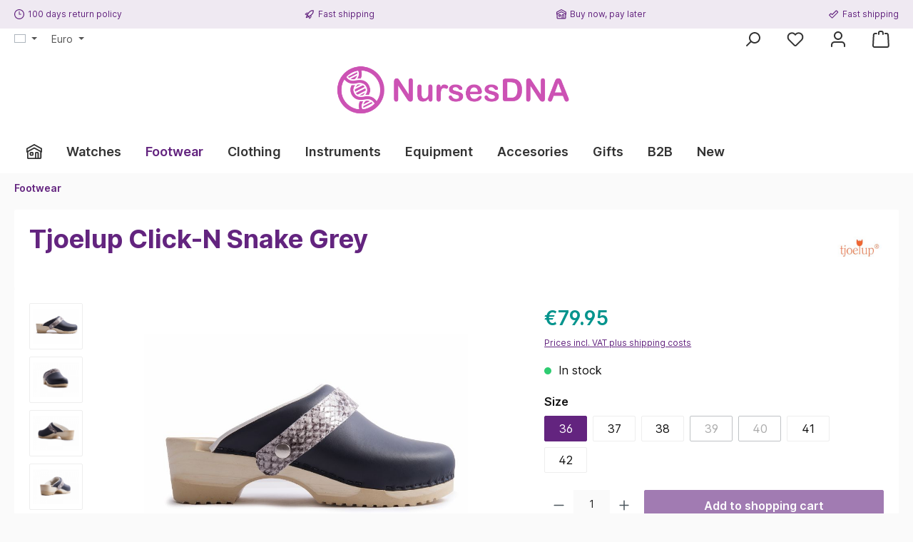

--- FILE ---
content_type: text/html; charset=UTF-8
request_url: https://nursesdna.com/tjoelup-click-n-snake-grey/
body_size: 33853
content:


<!DOCTYPE html>

<html lang="en-GB"
      itemscope="itemscope"
      >

    
                            
    <head>
        
        		                            <meta charset="utf-8">
            
                            <meta name="viewport"
                      content="width=device-width, initial-scale=1, shrink-to-fit=no">
            
                            <meta name="author"
                      content="">
                <meta name="robots"
                      content="index,follow">
                <meta name="revisit-after"
                      content="15 days">
                <meta name="keywords"
                      content="">
                <meta name="description"
                      content="Tjoelup Click-N Snake Grey for nurses and doctors ✓ large stock ✓ fast shipping ✓  100-day return policy ✓">
            
                        
                        <meta property="og:type" content="product"/>
        
                    <meta property="og:site_name" content="NursesDNA"/>
        
                    <meta property="og:url" content="https://nursesdna.com/tjoelup-click-n-snake-grey-36/"/>
        
                                    <meta property="og:title" content="Tjoelup Click-N Snake Grey | ##shopName##"/>
                    
                                    <meta property="og:description" content="Tjoelup Click-N Snake Grey for nurses and doctors ✓ large stock ✓ fast shipping ✓  100-day return policy ✓"/>
                    
                                    <meta property="og:image" content="https://nursesdna.com/media/11/15/c6/1657028525/CLCKNAV-CSSNK-GRY-Tjoelup-a.jpg?ts=1678369506"/>
                    
                                    <meta property="product:brand" content="Tjoelup"/>
                    
                                
            <meta property="product:price:amount"
                  content="79.95"/>
            <meta property="product:price:currency"
                  content="EUR"/>
        
                    <meta property="product:product_link" content="https://nursesdna.com/tjoelup-click-n-snake-grey-36/"/>
        
                    <meta name="twitter:card" content="product"/>
        
                    <meta name="twitter:site" content="NursesDNA"/>
        
                                    <meta property="twitter:title" content="Tjoelup Click-N Snake Grey | ##shopName##"/>
                    
                                    <meta property="twitter:description" content="Tjoelup Click-N Snake Grey for nurses and doctors ✓ large stock ✓ fast shipping ✓  100-day return policy ✓"/>
                    
                                    <meta property="twitter:image" content="https://nursesdna.com/media/11/15/c6/1657028525/CLCKNAV-CSSNK-GRY-Tjoelup-a.jpg?ts=1678369506"/>
                        

    

                            <meta 
                      content="NursesDNA">
                <meta 
                      content="">
                <meta 
                      content="true">
                <meta 
                      content="https://nursesdna.com/media/50/56/c0/1761823583/Logo_NursesDNA_Horizontal.png?ts=1761823585">
            
                                            <meta name="theme-color"
                      content="#fafafa">
                            
                                                <link rel="alternate" hreflang="es-ES" href="https://nursesdna.com/es/tjoelup-click-n-snake-grey/">
                                    <link rel="alternate" hreflang="x-default" href="https://nursesdna.com/tjoelup-click-n-snake-grey/">
                                    <link rel="alternate" hreflang="en-GB" href="https://nursesdna.com/tjoelup-click-n-snake-grey/">
                                    <link rel="alternate" hreflang="nl-NL" href="https://nursesdna.com/nl/tjoelup-click-n-snake-grey/">
                                    <link rel="alternate" hreflang="de-DE" href="https://nursesdna.com/de/tjoelup-click-n-snake-grey/">
                                    <link rel="alternate" hreflang="fr-FR" href="https://nursesdna.com/fr/tjoelup-click-n-snake-grey/">
                                    <link rel="alternate" hreflang="da-DK" href="https://nursesdna.com/dk/tjoelup-click-n-snake-grey/">
                                    

	




    
        

                
                    <script type="application/ld+json">
            [{"@context":"https:\/\/schema.org\/","@type":"Product","name":"Tjoelup Click-N Snake Grey","description":"All Click-On models come with removable and washable straps. The straps are exchangable and you can buy extra straps to give your Tjoelup Click-on clogs a different look.\nNursing Clogs by tjoelup\u00ae are distinguished by their hip, spirited and trendy look! These specially designed Nursing Clogs are traditionally made with the finest leather and wooden soles. The selected leathers are very easy to clean. All soles are carved from lightweight and durable wood where a pu-inflection point below the foot is placed. This makes the Nursing Clogs flexible and allows you to unroll your feet. The special FlexCare soles are extremely soft, absorbent and silent. The days of tired and weary feet after a long workday or a night shift are gone!","sku":"CLCKNAV-CSSNK-GRY36","mpn":"CLCKNAV-CSSNK-GRY36","brand":{"@type":"Brand","name":"Tjoelup"},"image":["https:\/\/nursesdna.com\/media\/11\/15\/c6\/1657028525\/CLCKNAV-CSSNK-GRY-Tjoelup-a.jpg?ts=1678369506","https:\/\/nursesdna.com\/media\/1a\/4e\/ab\/1643971597\/clcknav-cssnk-gry-tjoelup-b.jpg?ts=1657014118","https:\/\/nursesdna.com\/media\/ed\/37\/35\/1643971609\/clcknav-cssnk-gry-tjoelup-c.jpg?ts=1657014106","https:\/\/nursesdna.com\/media\/ec\/98\/ee\/1643971606\/clcknav-cssnk-gry-tjoelup-d.jpg?ts=1657014121"],"offers":[{"@type":"Offer","availability":"https:\/\/schema.org\/LimitedAvailability","itemCondition":"https:\/\/schema.org\/NewCondition","priceCurrency":"EUR","priceValidUntil":"2026-01-22","url":"https:\/\/nursesdna.com\/tjoelup-click-n-snake-grey-36\/","price":79.9500000000000028421709430404007434844970703125}]},{"@context":"https:\/\/schema.org","@type":"BreadcrumbList","itemListElement":[{"@type":"ListItem","position":1,"name":"Footwear","item":"https:\/\/nursesdna.com\/footwear\/"}]}]
        </script>
            

                    <link rel="shortcut icon"
                  href="https://nursesdna.com/media/5b/93/57/1761824282/NDNA-logo-favicon.ico?ts=1761824282">
        
                                <link rel="apple-touch-icon"
                  href="https://nursesdna.com/media/5b/93/57/1761824282/NDNA-logo-favicon.ico?ts=1761824282">
                    
                
                
    <link rel="canonical" href="https://nursesdna.com/tjoelup-click-n-snake-grey/" />

                    <title>Tjoelup Click-N Snake Grey | NursesDNA</title>
    
        		                                                                <link rel="stylesheet"
                      href="https://nursesdna.com/theme/06f1c17ea46d4930c18cb0094b3a09ef/css/all.css?1768313264">
                                    

	





        
        
    
        
                        
    <script>
        window.features = {"V6_5_0_0":true,"v6.5.0.0":true,"V6_6_0_0":true,"v6.6.0.0":true,"V6_7_0_0":false,"v6.7.0.0":false,"ADDRESS_SELECTION_REWORK":false,"address.selection.rework":false,"DISABLE_VUE_COMPAT":false,"disable.vue.compat":false,"ACCESSIBILITY_TWEAKS":false,"accessibility.tweaks":false,"ADMIN_VITE":false,"admin.vite":false,"TELEMETRY_METRICS":false,"telemetry.metrics":false,"PERFORMANCE_TWEAKS":false,"performance.tweaks":false,"CACHE_REWORK":false,"cache.rework":false,"SSO":false,"sso":false,"PAYPAL_SETTINGS_TWEAKS":false,"paypal.settings.tweaks":false,"RULE_BUILDER":true,"rule.builder":true,"FLOW_BUILDER":true,"flow.builder":true,"RETURNS_MANAGEMENT":true,"returns.management":true,"TEXT_GENERATOR":true,"text.generator":true,"CHECKOUT_SWEETENER":true,"checkout.sweetener":true,"IMAGE_CLASSIFICATION":true,"image.classification":true,"PROPERTY_EXTRACTOR":true,"property.extractor":true,"REVIEW_SUMMARY":true,"review.summary":true,"REVIEW_TRANSLATOR":true,"review.translator":true,"CONTENT_GENERATOR":true,"content.generator":true,"EXPORT_ASSISTANT":true,"export.assistant":true,"CAPTCHA":true,"captcha":true,"NATURAL_LANGUAGE_SEARCH":true,"natural.language.search":true,"IMAGE_UPLOAD_SEARCH":true,"image.upload.search":true,"SPATIAL_CMS_ELEMENT":true,"spatial.cms.element":true,"TEXT_TO_IMAGE_GENERATION":true,"text.to.image.generation":true,"SPATIAL_SCENE_EDITOR":false,"spatial.scene.editor":false};
    </script>
        

        
                        <script>
        window.huebertAccessoriesDirectlyIsActivated = 1;
    </script>

                                                                
            <script>
                                    window.gtagActive = true;
                    window.gtagURL = 'https://www.googletagmanager.com/gtag/js?id=G-1E1FR8SS3D';
                    window.controllerName = 'product';
                    window.actionName = 'index';
                    window.trackOrders = '1';
                    window.gtagTrackingId = 'G-1E1FR8SS3D';
                    window.dataLayer = window.dataLayer || [];
                    window.gtagConfig = {
                        'anonymize_ip': '1',
                        'cookie_domain': 'none',
                        'cookie_prefix': '_swag_ga',
                    };

                    function gtag() { dataLayer.push(arguments); }
                            </script>
            
            <script>
            window.dataLayer = window.dataLayer || [];
            function gtag() { dataLayer.push(arguments); }

            (() => {
                const analyticsStorageEnabled = document.cookie.split(';').some((item) => item.trim().includes('google-analytics-enabled=1'));
                const adsEnabled = document.cookie.split(';').some((item) => item.trim().includes('google-ads-enabled=1'));

                // Always set a default consent for consent mode v2
                gtag('consent', 'default', {
                    'ad_user_data': adsEnabled ? 'granted' : 'denied',
                    'ad_storage': adsEnabled ? 'granted' : 'denied',
                    'ad_personalization': adsEnabled ? 'granted' : 'denied',
                    'analytics_storage': analyticsStorageEnabled ? 'granted' : 'denied'
                });
            })();
        </script>
    

    <!-- Shopware Analytics -->
    <script>
        window.shopwareAnalytics = {
            trackingId: '466e9408eb2da2fdc5870acb99aa871f',
            merchantConsent: true,
            debug: false,
            storefrontController: 'Product',
            storefrontAction: 'index',
            storefrontRoute: 'frontend.detail.page',
            storefrontCmsPageType:  'product_detail' ,
        };
    </script>
    <!-- End Shopware Analytics -->
        

                        <script>
                window.mediameetsFacebookPixelData = new Map();
            </script>
            

    
                                
            <script type="text/javascript"
                                src='https://www.google.com/recaptcha/api.js?render=6Lc55hUqAAAAAIWq0x-4XGS2dWRg03q-6jAz1i67'
                defer></script>
        <script>
                                        window.googleReCaptchaV3Active = true;
                    </script>
            

    
                
                                    <script>
                    window.useDefaultCookieConsent = true;
                </script>
                    
                                                <script>
                window.activeNavigationId = '9e3e235572964ea69db8698f5130dccc';
                window.router = {
                    'frontend.cart.offcanvas': '/checkout/offcanvas',
                    'frontend.cookie.offcanvas': '/cookie/offcanvas',
                    'frontend.checkout.finish.page': '/checkout/finish',
                    'frontend.checkout.info': '/widgets/checkout/info',
                    'frontend.menu.offcanvas': '/widgets/menu/offcanvas',
                    'frontend.cms.page': '/widgets/cms',
                    'frontend.cms.navigation.page': '/widgets/cms/navigation',
                    'frontend.account.addressbook': '/widgets/account/address-book',
                    'frontend.country.country-data': '/country/country-state-data',
                    'frontend.app-system.generate-token': '/app-system/Placeholder/generate-token',
                    };
                window.salesChannelId = '64b11c3de2744ba59ba243ff1259ebd6';
            </script>
        

    
    

    <script>
    window.router['frontend.memo.postcode.alert.generate'] = '/widget/memo/postcode/alert/generate';
    window.router['frontend.memo.postcode.debug.log'] = '/widget/memo/postcode/debug/log';
    window.router['frontend.memo.postcode.country-switch'] = '/widget/memo/postcode/country-switch';
    window.router['frontend.memo.postcode.autocomplete.search'] = '/widget/memo/postcode/autocomplete/search';
    window.router['frontend.memo.postcode.autocomplete.details'] = '/widget/memo/postcode/autocomplete/details';
    window.router['frontend.memo.postcode.address.postcode'] = '/widget/memo/postcode/address/details';
</script>


    <script>
        window.router['frontend.shopware_analytics.customer.data'] = '/storefront/script/shopware-analytics-customer'
    </script>


    <script>
        window.router['frontend.product.review.translate'] = '/translate-review';
    </script>

                                <script>
                
                window.breakpoints = {"xs":0,"sm":576,"md":768,"lg":992,"xl":1200,"xxl":1400};
            </script>
        
                                    <script>
                    window.customerLoggedInState = 0;

                    window.wishlistEnabled = 1;
                </script>
                    
                			<script src="https://nursesdna.com/theme/45dfac22f1cc4df3a65221fdb9046267/assets/js/jquery-3.5.1.slim.min.js?1768313264"></script>
	
		        

                            <script>
                window.themeAssetsPublicPath = 'https://nursesdna.com/theme/45dfac22f1cc4df3a65221fdb9046267/assets/';
            </script>
        
                        
    <script>
        window.validationMessages = {"required":"Input should not be empty.","email":"Invalid email address. Email addresses must use the format \"user@example.com\".","confirmation":"Confirmation field does not match.","minLength":"Input is too short."};
    </script>
        
        
                                                        <script>
                        window.themeJsPublicPath = 'https://nursesdna.com/theme/06f1c17ea46d4930c18cb0094b3a09ef/js/';
                    </script>
                                            <script type="text/javascript" src="https://nursesdna.com/theme/06f1c17ea46d4930c18cb0094b3a09ef/js/storefront/storefront.js?1768313265" defer></script>
                                            <script type="text/javascript" src="https://nursesdna.com/theme/06f1c17ea46d4930c18cb0094b3a09ef/js/neti-next-language-detector/neti-next-language-detector.js?1768313265" defer></script>
                                            <script type="text/javascript" src="https://nursesdna.com/theme/06f1c17ea46d4930c18cb0094b3a09ef/js/subscription/subscription.js?1768313265" defer></script>
                                            <script type="text/javascript" src="https://nursesdna.com/theme/06f1c17ea46d4930c18cb0094b3a09ef/js/checkout-sweetener/checkout-sweetener.js?1768313265" defer></script>
                                            <script type="text/javascript" src="https://nursesdna.com/theme/06f1c17ea46d4930c18cb0094b3a09ef/js/text-translator/text-translator.js?1768313265" defer></script>
                                            <script type="text/javascript" src="https://nursesdna.com/theme/06f1c17ea46d4930c18cb0094b3a09ef/js/employee-management/employee-management.js?1768313265" defer></script>
                                            <script type="text/javascript" src="https://nursesdna.com/theme/06f1c17ea46d4930c18cb0094b3a09ef/js/quick-order/quick-order.js?1768313265" defer></script>
                                            <script type="text/javascript" src="https://nursesdna.com/theme/06f1c17ea46d4930c18cb0094b3a09ef/js/advanced-search/advanced-search.js?1768313265" defer></script>
                                            <script type="text/javascript" src="https://nursesdna.com/theme/06f1c17ea46d4930c18cb0094b3a09ef/js/captcha/captcha.js?1768313265" defer></script>
                                            <script type="text/javascript" src="https://nursesdna.com/theme/06f1c17ea46d4930c18cb0094b3a09ef/js/quote-management/quote-management.js?1768313265" defer></script>
                                            <script type="text/javascript" src="https://nursesdna.com/theme/06f1c17ea46d4930c18cb0094b3a09ef/js/a-i-search/a-i-search.js?1768313265" defer></script>
                                            <script type="text/javascript" src="https://nursesdna.com/theme/06f1c17ea46d4930c18cb0094b3a09ef/js/spatial-cms-element/spatial-cms-element.js?1768313265" defer></script>
                                            <script type="text/javascript" src="https://nursesdna.com/theme/06f1c17ea46d4930c18cb0094b3a09ef/js/order-approval/order-approval.js?1768313265" defer></script>
                                            <script type="text/javascript" src="https://nursesdna.com/theme/06f1c17ea46d4930c18cb0094b3a09ef/js/shopping-list/shopping-list.js?1768313265" defer></script>
                                            <script type="text/javascript" src="https://nursesdna.com/theme/06f1c17ea46d4930c18cb0094b3a09ef/js/memo-postcode-plugin/memo-postcode-plugin.js?1768313265" defer></script>
                                            <script type="text/javascript" src="https://nursesdna.com/theme/06f1c17ea46d4930c18cb0094b3a09ef/js/swag-pay-pal/swag-pay-pal.js?1768313265" defer></script>
                                            <script type="text/javascript" src="https://nursesdna.com/theme/06f1c17ea46d4930c18cb0094b3a09ef/js/swag-customized-products/swag-customized-products.js?1768313265" defer></script>
                                            <script type="text/javascript" src="https://nursesdna.com/theme/06f1c17ea46d4930c18cb0094b3a09ef/js/neti-next-free-delivery/neti-next-free-delivery.js?1768313265" defer></script>
                                            <script type="text/javascript" src="https://nursesdna.com/theme/06f1c17ea46d4930c18cb0094b3a09ef/js/huebert-accessories-directly/huebert-accessories-directly.js?1768313265" defer></script>
                                            <script type="text/javascript" src="https://nursesdna.com/theme/06f1c17ea46d4930c18cb0094b3a09ef/js/kilb-shopware-product-designer/kilb-shopware-product-designer.js?1768313265" defer></script>
                                            <script type="text/javascript" src="https://nursesdna.com/theme/06f1c17ea46d4930c18cb0094b3a09ef/js/ifizz-quick-variants/ifizz-quick-variants.js?1768313265" defer></script>
                                            <script type="text/javascript" src="https://nursesdna.com/theme/06f1c17ea46d4930c18cb0094b3a09ef/js/mediameets-fb-pixel/mediameets-fb-pixel.js?1768313265" defer></script>
                                            <script type="text/javascript" src="https://nursesdna.com/theme/06f1c17ea46d4930c18cb0094b3a09ef/js/nds-filter-instant-delivery/nds-filter-instant-delivery.js?1768313265" defer></script>
                                            <script type="text/javascript" src="https://nursesdna.com/theme/06f1c17ea46d4930c18cb0094b3a09ef/js/newsletter-sendinblue/newsletter-sendinblue.js?1768313265" defer></script>
                                            <script type="text/javascript" src="https://nursesdna.com/theme/06f1c17ea46d4930c18cb0094b3a09ef/js/swag-custom-notification/swag-custom-notification.js?1768313265" defer></script>
                                            <script type="text/javascript" src="https://nursesdna.com/theme/06f1c17ea46d4930c18cb0094b3a09ef/js/swag-analytics/swag-analytics.js?1768313265" defer></script>
                                            <script type="text/javascript" src="https://nursesdna.com/theme/06f1c17ea46d4930c18cb0094b3a09ef/js/tcinn-theme-ware-modern/tcinn-theme-ware-modern.js?1768313265" defer></script>
                                                        

    
    
    

    
        
        
        
        
    
        
                            

                                
    <script>
        window.mollie_javascript_use_shopware = '0'
    </script>

            <script type="text/javascript" src="https://nursesdna.com/bundles/molliepayments/mollie-payments.js?1763979998" defer></script>
    

    </head>

        <body class="                
    is-ctl-product is-act-index themeware twt-modern twt-header-type-4 twt-full-width-boxed twt-is-cms-product-detail twt-cms-styling
">

            
                
    
    
            <div id="page-top" class="skip-to-content bg-primary-subtle text-primary-emphasis overflow-hidden" tabindex="-1">
            <div class="container skip-to-content-container d-flex justify-content-center visually-hidden-focusable">
                                                                                        <a href="#content-main" class="skip-to-content-link d-inline-flex text-decoration-underline m-1 p-2 fw-bold gap-2">
                                Skip to main content
                            </a>
                                            
                                                                        <a href="#header-main-search-input" class="skip-to-content-link d-inline-flex text-decoration-underline m-1 p-2 fw-bold gap-2 d-none d-sm-block">
                                Skip to search
                            </a>
                                            
                                                                        <a href="#main-navigation-menu" class="skip-to-content-link d-inline-flex text-decoration-underline m-1 p-2 fw-bold gap-2 d-none d-lg-block">
                                Skip to main navigation
                            </a>
                                                                        </div>
        </div>
        
        
    	
    
						                    <noscript class="noscript-main">
                
    <div role="alert"
         aria-live="polite"
                  class="alert alert-info alert-has-icon">
                                                                        
                                                        
        
        
        
                                    
        <span class="icon icon-info" aria-hidden="true">
                                        <svg xmlns="http://www.w3.org/2000/svg" xmlns:xlink="http://www.w3.org/1999/xlink" width="24" height="24" viewBox="0 0 24 24"><defs><path d="M12 7c.5523 0 1 .4477 1 1s-.4477 1-1 1-1-.4477-1-1 .4477-1 1-1zm1 9c0 .5523-.4477 1-1 1s-1-.4477-1-1v-5c0-.5523.4477-1 1-1s1 .4477 1 1v5zm11-4c0 6.6274-5.3726 12-12 12S0 18.6274 0 12 5.3726 0 12 0s12 5.3726 12 12zM12 2C6.4772 2 2 6.4772 2 12s4.4772 10 10 10 10-4.4772 10-10S17.5228 2 12 2z" id="icons-default-info" /></defs><use xlink:href="#icons-default-info" fill="#758CA3" fill-rule="evenodd" /></svg>
                    </span>

                                                        
                                    
                    <div class="alert-content-container">
                                                    
                                                        <div class="alert-content">                                                    To be able to use the full range of Shopware 6, we recommend activating Javascript in your browser.
                                                                </div>                
                                                                </div>
            </div>
            </noscript>
        
                                		
				





	 					
	
	


	
	
	
	
	


	
	<section id="twt-usp-bar"			 class="twt-usp-bar is-header is-small layout-1 top"
			 data-twt-usp-bar-position="1"			 data-twt-usp-bar-usps="5"
	>

					<div class="twt-usp-bar-container">
				<div class="twt-usp-bar-items">
					





 



                            
            
                
                                    <div class="twt-usp-bar-item twt-usp-1 item-1"                     data-bs-toggle="tooltip"
                     data-placement="bottom"
                     title="No stress with a return period of 100 days.">
                    <div class="item-icon">
                                                
		
			    
        
        
        
                                    
        <span class="icon icon-clock" aria-hidden="true">
                                        <svg xmlns="http://www.w3.org/2000/svg" xmlns:xlink="http://www.w3.org/1999/xlink" width="24" height="24" viewBox="0 0 24 24"><defs><path d="M13 11V6c0-.5523-.4477-1-1-1s-1 .4477-1 1v6c0 .5523.4477 1 1 1h4c.5523 0 1-.4477 1-1s-.4477-1-1-1h-3zm-1 13C5.3726 24 0 18.6274 0 12S5.3726 0 12 0s12 5.3726 12 12-5.3726 12-12 12zm0-2c5.5228 0 10-4.4772 10-10S17.5228 2 12 2 2 6.4772 2 12s4.4772 10 10 10z" id="icons-default-clock" /></defs><use xlink:href="#icons-default-clock" fill="#758CA3" fill-rule="evenodd" /></svg>
                    </span>

    
	
                    </div>
                    <div class="item-label">
                        <div class="item-title">100 days return policy</div>
                                            </div>
                </div>
                    
    
                
                                    <div class="twt-usp-bar-item twt-usp-2 item-2"                     data-bs-toggle="tooltip"
                     data-placement="bottom"
                     title=" Ordered before 5 p.m.? Then we ship the same day!">
                    <div class="item-icon">
                                                
		
			    
        
        
        
                                    
        <span class="icon icon-rocket" aria-hidden="true">
                                        <svg xmlns="http://www.w3.org/2000/svg" xmlns:xlink="http://www.w3.org/1999/xlink" width="24" height="24" viewBox="0 0 24 24"><defs><path d="M5.2213 14.4042a12.7324 12.7324 0 0 0-3.4638-1.434c-.7541-.1886-1.0142-1.1277-.4646-1.6773l1.8284-1.8284A5 5 0 0 1 6.657 8h2.47l.47-.6462A13 13 0 0 1 20.1107 2H21c.5523 0 1 .4477 1 1v.8893a13 13 0 0 1-5.3538 10.5136l-.4355.3167.2102.8407a5 5 0 0 1-1.3152 4.7482l-2.3986 2.3986c-.5496.5496-1.4887.2895-1.6772-.4646a12.7324 12.7324 0 0 0-1.434-3.4638 41.8718 41.8718 0 0 1-5.2797 2.17c-.7817.2606-1.5255-.4832-1.2649-1.265a41.8718 41.8718 0 0 1 2.17-5.2795zm.9287-1.7747A41.8718 41.8718 0 0 1 7.7358 10h-1.079a3 3 0 0 0-2.1213.8787l-.661.661c.794.2997 1.5546.665 2.2755 1.0898zm8.309 3.33a41.8717 41.8717 0 0 1-3.0885 1.8905 14.7187 14.7187 0 0 1 1.0897 2.2755l1.2313-1.2312a3 3 0 0 0 .789-2.849l-.0214-.0858zm-4.2242.2328a39.8717 39.8717 0 0 0 4.292-2.721l.943-.6859a11 11 0 0 0 4.5296-8.7848A11 11 0 0 0 11.2146 8.53l-.686.9432a39.8717 39.8717 0 0 0-2.721 4.2919 14.762 14.762 0 0 1 2.4272 2.4271zm-1.8172.936a12.7602 12.7602 0 0 0-1.5459-1.5459c-.4347.9-.8358 1.8167-1.202 2.748a39.8718 39.8718 0 0 0 2.7479-1.2021z" id="icons-default-rocket" /></defs><use xlink:href="#icons-default-rocket" fill="#758CA3" fill-rule="evenodd" /></svg>
                    </span>

    
	
                    </div>
                    <div class="item-label">
                        <div class="item-title">Fast shipping</div>
                                            </div>
                </div>
                    
    
                
                                    <div class="twt-usp-bar-item twt-usp-3 item-3">
                    <div class="item-icon">
                                                
		
			    
        
        
        
                                    
        <span class="icon icon-home" aria-hidden="true">
                                        <svg xmlns="http://www.w3.org/2000/svg" xmlns:xlink="http://www.w3.org/1999/xlink" width="24" height="24" viewBox="0 0 24 24"><defs><path d="M13 21v-7c0-1.1046.8954-2 2-2h2c1.1046 0 2 .8954 2 2v7h2.0499v-8.9246L12 7.139l-9 4.909V21h10zm10.0499-8v8c0 1.1046-.8955 2-2 2H3c-1.1046 0-2-.8954-2-2v-7.9986C.4771 13.0008 0 12.5817 0 12V7a1 1 0 0 1 .5211-.8779l11-6a1 1 0 0 1 .9578 0l11 6A1 1 0 0 1 24 7v5c0 .5631-.4472.974-.9501 1zM2 10.3156l9.5211-5.1934a1 1 0 0 1 .9578 0L22 10.3155V7.5936L12 2.1391 2 7.5936v2.7219zM15 14v7h2v-7h-2zm-8-2h2c1.1046 0 2 .8954 2 2v2c0 1.1046-.8954 2-2 2H7c-1.1046 0-2-.8954-2-2v-2c0-1.1046.8954-2 2-2zm0 2v2h2v-2H7z" id="icons-default-home" /></defs><use xlink:href="#icons-default-home" fill="#758CA3" fill-rule="evenodd" /></svg>
                    </span>

    
	
                    </div>
                    <div class="item-label">
                        <div class="item-title">Buy now, pay later</div>
                                            </div>
                </div>
                    
    
                
                                    <div class="twt-usp-bar-item twt-usp-4 item-4"                     data-bs-toggle="tooltip"
                     data-placement="bottom"
                     title="Fast shipping with an affordable shipping rate.">
                    <div class="item-icon">
                                                
		
			    
        
        
        
                                    
        <span class="icon icon-checkmark-wide" aria-hidden="true">
                                        <svg xmlns="http://www.w3.org/2000/svg" xmlns:xlink="http://www.w3.org/1999/xlink" width="24" height="24" viewBox="0 0 24 24"><defs><path d="M8 11.5858 16.5858 3c.781-.781 2.0474-.781 2.8284 0L22 5.5858c.781.781.781 2.0474 0 2.8284L9.4142 21c-.781.781-2.0474.781-2.8284 0L1 15.4142c-.781-.781-.781-2.0474 0-2.8284L3.5858 10c.781-.781 2.0474-.781 2.8284 0L8 11.5858zM2.4142 14 8 19.5858 20.5858 7 18 4.4142l-10 10-3-3L2.4142 14z" id="icons-default-checkmark-wide" /></defs><use xlink:href="#icons-default-checkmark-wide" fill="#758CA3" fill-rule="evenodd" /></svg>
                    </span>

    
	
                    </div>
                    <div class="item-label">
                        <div class="item-title">Fast shipping</div>
                                            </div>
                </div>
                    
    
                
                                    <div class="twt-usp-bar-item twt-usp-5 item-5"                     data-bs-toggle="tooltip"
                     data-placement="bottom"
                     title="Always the lowest prices on all of our products.">
                    <div class="item-icon">
                                                
		
			    
        
        
        
                                    
        <span class="icon icon-thumb-up" aria-hidden="true">
                                        <svg xmlns="http://www.w3.org/2000/svg" xmlns:xlink="http://www.w3.org/1999/xlink" width="24" height="24" viewBox="0 0 24 24"><defs><path d="M4 9c.5523 0 1 .4477 1 1s-.4477 1-1 1-1-.4477-1-1 .4477-1 1-1zm4-2h.2457a1 1 0 0 0 .9615-.7253l1.1711-4.0989A3 3 0 0 1 13.263 0h1.76c1.6568 0 3 1.3431 3 3a3 3 0 0 1-.1155.8242L17 7h4c1.6569 0 3 1.3431 3 3v5c0 4.4183-3.5817 8-8 8H8c0 .5523-.4477 1-1 1H1c-.5523 0-1-.4477-1-1V7c0-.5523.4477-1 1-1h6c.5523 0 1 .4477 1 1zM6 8H2v14h4V8zm2 1v12h8c3.3137 0 6-2.6863 6-6v-5c0-.5523-.4477-1-1-1h-6.6515l1.6358-5.7253A1 1 0 0 0 16.0228 3c0-.5523-.4477-1-1-1H13.263a1 1 0 0 0-.9615.7253l-1.1711 4.0989A3 3 0 0 1 8.2457 9H8z" id="icons-default-thumb-up" /></defs><use xlink:href="#icons-default-thumb-up" fill="#758CA3" fill-rule="evenodd" /></svg>
                    </span>

    
	
                    </div>
                    <div class="item-label">
                        <div class="item-title">Lowest price guarantee</div>
                                            </div>
                </div>
                    
    
        				</div>

																
											</div>
		
	</section>
	
		                
    
                <header class="header-main">
                                                                <div class="container">
                                					            
        <div class="top-bar d-none d-lg-block">
        	        
														<nav class="top-bar-nav"
					 aria-label="Shop settings">
											                        
                
            <div class="top-bar-nav-item top-bar-language">
                            <form method="post"
                      action="/checkout/language"
                      class="language-form"
                      data-form-auto-submit="true">
                                                                                            
                        <div class="languages-menu dropdown">
                            <button class="btn dropdown-toggle top-bar-nav-btn"
                                    type="button"
                                    id="languagesDropdown-top-bar"
                                    data-bs-toggle="dropdown"
                                    aria-haspopup="true"
                                    aria-expanded="false"
                                    aria-label="Change language (English is the current language)">
                                <span aria-hidden="true" class="top-bar-list-icon language-flag country-gb language-en"></span>
                                                                <span class="top-bar-nav-text">English</span>
                            </button>

                                        <ul class="top-bar-list dropdown-menu dropdown-menu-start"
            aria-label="Available languages">

                            
                                                <li class="top-bar-list-item dropdown-item">
                                                                                                                                                                    
                                                                                                                                                    <label class="top-bar-list-label"
                                                           for="top-bar-db88fc771e7249089d507ff3322f440f">
                                                        <input id="top-bar-db88fc771e7249089d507ff3322f440f"
                                                               class="top-bar-list-radio"
                                                               value="db88fc771e7249089d507ff3322f440f"
                                                               name="languageId"
                                                               type="radio"
                                                            >
                                                        <span aria-hidden="true" class="top-bar-list-icon language-flag country-dk language-da"></span>
                                                        Danish
                                                    </label>
                                                
                                                                                            
                </li>
                            
                                                <li class="top-bar-list-item dropdown-item">
                                                                                                                                                                    
                                                                                                                                                    <label class="top-bar-list-label"
                                                           for="top-bar-2fbb5fe2e29a4d70aa5854ce7ce3e20b">
                                                        <input id="top-bar-2fbb5fe2e29a4d70aa5854ce7ce3e20b"
                                                               class="top-bar-list-radio"
                                                               value="2fbb5fe2e29a4d70aa5854ce7ce3e20b"
                                                               name="languageId"
                                                               type="radio"
                                                            >
                                                        <span aria-hidden="true" class="top-bar-list-icon language-flag country-nl language-nl"></span>
                                                        Dutch
                                                    </label>
                                                
                                                                                            
                </li>
                            
                                                <li class="top-bar-list-item dropdown-item item-checked active">
                                                                                                                                                                    
                                                                                                                                                    <label class="top-bar-list-label"
                                                           for="top-bar-15483990ddd84d529a0ce3dab5c133b4">
                                                        <input id="top-bar-15483990ddd84d529a0ce3dab5c133b4"
                                                               class="top-bar-list-radio"
                                                               value="15483990ddd84d529a0ce3dab5c133b4"
                                                               name="languageId"
                                                               type="radio"
                                                             checked>
                                                        <span aria-hidden="true" class="top-bar-list-icon language-flag country-gb language-en"></span>
                                                        English
                                                    </label>
                                                
                                                                                            
                </li>
                            
                                                <li class="top-bar-list-item dropdown-item">
                                                                                                                                                                    
                                                                                                                                                    <label class="top-bar-list-label"
                                                           for="top-bar-67cc055a179b488b8de538f68fdaa22d">
                                                        <input id="top-bar-67cc055a179b488b8de538f68fdaa22d"
                                                               class="top-bar-list-radio"
                                                               value="67cc055a179b488b8de538f68fdaa22d"
                                                               name="languageId"
                                                               type="radio"
                                                            >
                                                        <span aria-hidden="true" class="top-bar-list-icon language-flag country-fr language-fr"></span>
                                                        French
                                                    </label>
                                                
                                                                                            
                </li>
                            
                                                <li class="top-bar-list-item dropdown-item">
                                                                                                                                                                    
                                                                                                                                                    <label class="top-bar-list-label"
                                                           for="top-bar-67486d9e4f0d4ab696446a3d79b80989">
                                                        <input id="top-bar-67486d9e4f0d4ab696446a3d79b80989"
                                                               class="top-bar-list-radio"
                                                               value="67486d9e4f0d4ab696446a3d79b80989"
                                                               name="languageId"
                                                               type="radio"
                                                            >
                                                        <span aria-hidden="true" class="top-bar-list-icon language-flag country-de language-de"></span>
                                                        German
                                                    </label>
                                                
                                                                                            
                </li>
                            
                                                <li class="top-bar-list-item dropdown-item">
                                                                                                                                                                    
                                                                                                                                                    <label class="top-bar-list-label"
                                                           for="top-bar-0309e9b1c4984c5a9bbb82b85a84630c">
                                                        <input id="top-bar-0309e9b1c4984c5a9bbb82b85a84630c"
                                                               class="top-bar-list-radio"
                                                               value="0309e9b1c4984c5a9bbb82b85a84630c"
                                                               name="languageId"
                                                               type="radio"
                                                            >
                                                        <span aria-hidden="true" class="top-bar-list-icon language-flag country-es language-es"></span>
                                                        Spanish
                                                    </label>
                                                
                                                                                            
                </li>
                    </ul>

                            </div>

                        <input name="redirectTo" type="hidden" value="frontend.detail.page">

                                                    <input name="redirectParameters[_httpCache]" type="hidden" value="1">
                                                    <input name="redirectParameters[productId]" type="hidden" value="c72307a663aa40289ef5e3a6e99d6fc0">
                                                            </form>
                    </div>
                        

	

											                        
                
            <div class="top-bar-nav-item top-bar-currency">
                            <form method="post"
                      action="/checkout/configure"
                      class="currency-form"
                      data-form-auto-submit="true">
                                            <div class="currencies-menu dropdown">
                                                            <button class="btn dropdown-toggle top-bar-nav-btn"
                                        type="button"
                                        id="currenciesDropdown-top-bar"
                                        data-bs-toggle="dropdown"
                                        aria-haspopup="true"
                                        aria-expanded="false"
                                        aria-label="Change currency (Euro is the current currency)">
                                                                            <span aria-hidden="true"></span>
                                                                                <span class="top-bar-nav-text">Euro</span>
                                                                    </button>
                            
                                        <ul class="top-bar-list dropdown-menu dropdown-menu-start"
            aria-label="Available currencies">
                            
                                                                                                                                                    <li class="top-bar-list-item dropdown-item">
                                                                                                                                                                                                                <label class="top-bar-list-label"
                                                               for="top-bar-477f1140a4784faca8300b08e7f98113">
                                                                                                                                                                                        <input class="top-bar-list-radio"
                                                                       id="top-bar-477f1140a4784faca8300b08e7f98113"
                                                                       value="477f1140a4784faca8300b08e7f98113"
                                                                       name="currencyId"
                                                                       type="radio"
                                                                        >
                                                                <span class="aria-hidden">kr</span> DKK
                                                                                                                    </label>
                                                                                                                                                </li>
                                        
                            
                                                                                                                                                    <li class="top-bar-list-item dropdown-item">
                                                                                                                                                                                                                <label class="top-bar-list-label"
                                                               for="top-bar-addbcf3e71d642f5802ba36235b5da26">
                                                                                                                                                                                        <input class="top-bar-list-radio"
                                                                       id="top-bar-addbcf3e71d642f5802ba36235b5da26"
                                                                       value="addbcf3e71d642f5802ba36235b5da26"
                                                                       name="currencyId"
                                                                       type="radio"
                                                                        >
                                                                <span class="aria-hidden">£</span> GBP
                                                                                                                    </label>
                                                                                                                                                </li>
                                        
                            
                                                                                                                                                    <li class="top-bar-list-item dropdown-item item-checked">
                                                                                                                                                                                                                <label class="top-bar-list-label"
                                                               for="top-bar-b7d2554b0ce847cd82f3ac9bd1c0dfca">
                                                                                                                                                                                        <input class="top-bar-list-radio"
                                                                       id="top-bar-b7d2554b0ce847cd82f3ac9bd1c0dfca"
                                                                       value="b7d2554b0ce847cd82f3ac9bd1c0dfca"
                                                                       name="currencyId"
                                                                       type="radio"
                                                                         checked>
                                                                <span class="aria-hidden">€</span> EUR
                                                                                                                    </label>
                                                                                                                                                </li>
                                        
                            
                                                                                                                                                    <li class="top-bar-list-item dropdown-item">
                                                                                                                                                                                                                <label class="top-bar-list-label"
                                                               for="top-bar-cea83b18e5734fe0b608f349193a487e">
                                                                                                                                                                                        <input class="top-bar-list-radio"
                                                                       id="top-bar-cea83b18e5734fe0b608f349193a487e"
                                                                       value="cea83b18e5734fe0b608f349193a487e"
                                                                       name="currencyId"
                                                                       type="radio"
                                                                        >
                                                                <span class="aria-hidden">$</span> USD
                                                                                                                    </label>
                                                                                                                                                </li>
                                        
                            
                                                                                                                                                    <li class="top-bar-list-item dropdown-item">
                                                                                                                                                                                                                <label class="top-bar-list-label"
                                                               for="top-bar-ef6f6ab1f3e64185bc2c40da8f6842c6">
                                                                                                                                                                                        <input class="top-bar-list-radio"
                                                                       id="top-bar-ef6f6ab1f3e64185bc2c40da8f6842c6"
                                                                       value="ef6f6ab1f3e64185bc2c40da8f6842c6"
                                                                       name="currencyId"
                                                                       type="radio"
                                                                        >
                                                                <span class="aria-hidden">CHF</span> CHF
                                                                                                                    </label>
                                                                                                                                                </li>
                                        
                    </ul>

    
                                                                                        <input name="redirectTo"
                                       type="hidden"
                                       value="frontend.detail.page">

                                                                    <input name="redirectParameters[_httpCache]"
                                           type="hidden"
                                           value="1">
                                                                    <input name="redirectParameters[productId]"
                                           type="hidden"
                                           value="c72307a663aa40289ef5e3a6e99d6fc0">
                                                                                    </div>
                                    </form>
                    </div>
                        

	

										



                            







                
                
    				</nav>

			
			    </div>


        

	
    					        <div class="row align-items-center header-row">
                            <div class="col-12 col-lg-auto header-logo-col pb-sm-2 my-3 m-lg-0">
                        <div class="header-logo-main text-center">
                    <a class="header-logo-main-link"
               href="/"
               title="Go to homepage">
                				                    <picture class="header-logo-picture d-block m-auto">
                                                                            
                                                                            
                                                                                    <img src="https://nursesdna.com/media/50/56/c0/1761823583/Logo_NursesDNA_Horizontal.png?ts=1761823585"
                                     alt="Go to homepage"
                                     class="img-fluid header-logo-main-img">
                                                                        </picture>
                
	
					
		            </a>
            </div>
                </div>
            
            			
	
                            <div class="col-12 order-1 col-sm-auto order-sm-2 header-actions-col">
                    <div class="row g-0">
                        
		
	
						
			
											
			
			
			<div class="d-block d-lg-none col">
		<div class="menu-button">

							<button
                    class="btn nav-main-toggle-btn header-actions-btn"
					type="button"
					data-off-canvas-menu="true"
					aria-label="Menu"
					title="Navigation"
				>
																														    
        
        
        
                                    
        <span class="icon icon-stack">
                                        <svg xmlns="http://www.w3.org/2000/svg" xmlns:xlink="http://www.w3.org/1999/xlink" width="24" height="24" viewBox="0 0 24 24"><defs><path d="M3 13c-.5523 0-1-.4477-1-1s.4477-1 1-1h18c.5523 0 1 .4477 1 1s-.4477 1-1 1H3zm0-7c-.5523 0-1-.4477-1-1s.4477-1 1-1h18c.5523 0 1 .4477 1 1s-.4477 1-1 1H3zm0 14c-.5523 0-1-.4477-1-1s.4477-1 1-1h18c.5523 0 1 .4477 1 1s-.4477 1-1 1H3z" id="icons-default-stack" /></defs><use xlink:href="#icons-default-stack" fill="#758CA3" fill-rule="evenodd" /></svg>
                    </span>

    											
										<span class="header-nav-main-toggle-label">
						Navigation
					</span>
				</button>
			
		</div>
	</div>

                        		
		
		
		
	<div class="col-auto twt-search-col">
		  <div class="search-toggle">
				<button class="btn header-actions-btn search-toggle-btn js-search-toggle-btn collapsed"
						type="button"
						data-bs-toggle="collapse"
						data-bs-target="#searchCollapse"
						aria-expanded="false"
						aria-controls="searchCollapse"
						aria-label="Search"
				>
										<span class="header-search-toggle-icon">
                    														    
        
        
        
                                    
        <span class="icon icon-search">
                                        <svg xmlns="http://www.w3.org/2000/svg" xmlns:xlink="http://www.w3.org/1999/xlink" width="24" height="24" viewBox="0 0 24 24"><defs><path d="M10.0944 16.3199 4.707 21.707c-.3905.3905-1.0237.3905-1.4142 0-.3905-.3905-.3905-1.0237 0-1.4142L8.68 14.9056C7.6271 13.551 7 11.8487 7 10c0-4.4183 3.5817-8 8-8s8 3.5817 8 8-3.5817 8-8 8c-1.8487 0-3.551-.627-4.9056-1.6801zM15 16c3.3137 0 6-2.6863 6-6s-2.6863-6-6-6-6 2.6863-6 6 2.6863 6 6 6z" id="icons-default-search" /></defs><use xlink:href="#icons-default-search" fill="#758CA3" fill-rule="evenodd" /></svg>
                    </span>

    						
													    
        
        
        
                                    
        <span class="icon icon-x">
                                        <svg xmlns="http://www.w3.org/2000/svg" xmlns:xlink="http://www.w3.org/1999/xlink" width="24" height="24" viewBox="0 0 24 24"><defs><path d="m10.5858 12-7.293-7.2929c-.3904-.3905-.3904-1.0237 0-1.4142.3906-.3905 1.0238-.3905 1.4143 0L12 10.5858l7.2929-7.293c.3905-.3904 1.0237-.3904 1.4142 0 .3905.3906.3905 1.0238 0 1.4143L13.4142 12l7.293 7.2929c.3904.3905.3904 1.0237 0 1.4142-.3906.3905-1.0238.3905-1.4143 0L12 13.4142l-7.2929 7.293c-.3905.3904-1.0237.3904-1.4142 0-.3905-.3906-.3905-1.0238 0-1.4143L10.5858 12z" id="icons-default-x" /></defs><use xlink:href="#icons-default-x" fill="#758CA3" fill-rule="evenodd" /></svg>
                    </span>

    											</span>

										<span class="header-search-toggle-name">
						Search
					</span>
				</button>
		  </div>
	 </div>

                                                    						                                <div class="col-auto">
                                    <div class="header-wishlist">
                                        <a class="btn header-wishlist-btn header-actions-btn"
                                           href="/wishlist"
                                           title="Wishlist"
                                           aria-label="Wishlist">
                                            			
							<span class="header-wishlist-icon">
									    
        
        
        
                                    
        <span class="icon icon-heart">
                                        <svg xmlns="http://www.w3.org/2000/svg" xmlns:xlink="http://www.w3.org/1999/xlink" width="24" height="24" viewBox="0 0 24 24"><defs><path d="M20.0139 12.2998c1.8224-1.8224 1.8224-4.7772 0-6.5996-1.8225-1.8225-4.7772-1.8225-6.5997 0L12 7.1144l-1.4142-1.4142c-1.8225-1.8225-4.7772-1.8225-6.5997 0-1.8224 1.8224-1.8224 4.7772 0 6.5996l7.519 7.519a.7.7 0 0 0 .9899 0l7.5189-7.519zm1.4142 1.4142-7.519 7.519c-1.0543 1.0544-2.7639 1.0544-3.8183 0L2.572 13.714c-2.6035-2.6035-2.6035-6.8245 0-9.428 2.6035-2.6035 6.8246-2.6035 9.4281 0 2.6035-2.6035 6.8246-2.6035 9.428 0 2.6036 2.6035 2.6036 6.8245 0 9.428z" id="icons-default-heart" /></defs><use xlink:href="#icons-default-heart" fill="#758CA3" fill-rule="evenodd" /></svg>
                    </span>

    							</span>
		
							<span class="header-wishlist-name">
				Wishlist
			</span>
		
		
		
		<span class="badge bg-primary header-wishlist-badge"
			  id="wishlist-basket"
			  data-wishlist-storage="true"
			  data-wishlist-storage-options="{&quot;listPath&quot;:&quot;\/wishlist\/list&quot;,&quot;mergePath&quot;:&quot;\/wishlist\/merge&quot;,&quot;pageletPath&quot;:&quot;\/wishlist\/merge\/pagelet&quot;}"
			  data-wishlist-widget="true"
			  data-wishlist-widget-options="{&quot;showCounter&quot;:true}"
		></span>

	                                        </a>
                                    </div>
                                </div>
                            

	                        
                        						                            <div class="col-auto">
                                <div class="account-menu">
                                        <div class="dropdown">
        							<button class="btn account-menu-btn header-actions-btn"
				type="button"
				id="accountWidget"
				data-account-menu="true"
				data-bs-toggle="dropdown"
				aria-haspopup="true"
				aria-expanded="false"
				aria-label="My account"
				title="My account"
		>
						<span class="header-account-icon">
													    
        
        
        
                                    
        <span class="icon icon-avatar">
                                        <svg xmlns="http://www.w3.org/2000/svg" xmlns:xlink="http://www.w3.org/1999/xlink" width="24" height="24" viewBox="0 0 24 24"><defs><path d="M12 3C9.7909 3 8 4.7909 8 7c0 2.2091 1.7909 4 4 4 2.2091 0 4-1.7909 4-4 0-2.2091-1.7909-4-4-4zm0-2c3.3137 0 6 2.6863 6 6s-2.6863 6-6 6-6-2.6863-6-6 2.6863-6 6-6zM4 22.099c0 .5523-.4477 1-1 1s-1-.4477-1-1V20c0-2.7614 2.2386-5 5-5h10.0007c2.7614 0 5 2.2386 5 5v2.099c0 .5523-.4477 1-1 1s-1-.4477-1-1V20c0-1.6569-1.3431-3-3-3H7c-1.6569 0-3 1.3431-3 3v2.099z" id="icons-default-avatar" /></defs><use xlink:href="#icons-default-avatar" fill="#758CA3" fill-rule="evenodd" /></svg>
                    </span>

    							</span>

									<span class="header-account-name">
				My account
			</span>

								</button>

	
                    <div class="dropdown-menu dropdown-menu-end account-menu-dropdown js-account-menu-dropdown"
                 aria-labelledby="accountWidget">
                

        
            <div class="offcanvas-header">
                            <button class="btn btn-light offcanvas-close js-offcanvas-close">
                                                
        
        
        
                                    
        <span class="icon icon-x icon-sm">
                                        <svg xmlns="http://www.w3.org/2000/svg" xmlns:xlink="http://www.w3.org/1999/xlink" width="24" height="24" viewBox="0 0 24 24"><use xlink:href="#icons-default-x" fill="#758CA3" fill-rule="evenodd" /></svg>
                    </span>

                        
                                            Close menu
                                    </button>
                    </div>
    
            <div class="offcanvas-body">
                <div class="account-menu">
                                                <div class="dropdown-header account-menu-header">
                    Your account
                </div>
                    
    
                                    <div class="account-menu-login">
                                            <a href="/account/login"
                           title="Log in"
                           class="btn btn-primary account-menu-login-button">
                            Log in
                        </a>
                    
                                            <div class="account-menu-register">
                            or
                            <a href="/account/login"
                               title="Sign up">
                                sign up
                            </a>
                        </div>
                                    </div>
                    
                    <div class="account-menu-links">
                    <div class="header-account-menu">
        <div class="card account-menu-inner">
                                                    
    
                                                <nav class="list-group list-group-flush account-aside-list-group">
                        
                                                                                        <a href="/account"
                                   title="Overview"
                                   class="list-group-item list-group-item-action account-aside-item"
                                   >
                                    Overview
                                </a>
                            
                                                                <a href="/account/profile"
                                   title="Your profile"
                                   class="list-group-item list-group-item-action account-aside-item"
                                   >
                                    Your profile
                                </a>
                            

                
                
                                                            <a href="/account/address"
                                   title="Addresses"
                                   class="list-group-item list-group-item-action account-aside-item"
                                   >
                                    Addresses
                                </a>
                            
                                                                                                                        <a href="/account/payment"
                                   title="Payment methods"
                                   class="list-group-item list-group-item-action account-aside-item"
                                   >
                                    Payment methods
                                </a>
                                                            
                                                            <a href="/account/order"
                                   title="Orders"
                                   class="list-group-item list-group-item-action account-aside-item"
                                   >
                                    Orders
                                </a>
                                                    

        

                

                

            

    
    

    
                    </nav>
                            
                                                </div>
    </div>
            </div>
            </div>
        </div>
                </div>
            </div>
                                </div>
                            </div>
                        

	
                        						                            <div class="col-auto">
                                <div
                                    class="header-cart"
                                    data-off-canvas-cart="true"
                                >
                                    <a class="btn header-cart-btn header-actions-btn"
                                       href="/checkout/cart"
                                       data-cart-widget="true"
                                       title="Shopping cart"
                                       aria-label="Shopping cart">
                                        					<span class="header-cart-icon">
							    
        
        
        
                                    
        <span class="icon icon-bag">
                                        <svg aria-label="Shopping cart" xmlns="http://www.w3.org/2000/svg" xmlns:xlink="http://www.w3.org/1999/xlink" width="24" height="24" viewBox="0 0 24 24"><defs><path d="M5.892 3c.5523 0 1 .4477 1 1s-.4477 1-1 1H3.7895a1 1 0 0 0-.9986.9475l-.7895 15c-.029.5515.3946 1.0221.9987 1.0525h17.8102c.5523 0 1-.4477.9986-1.0525l-.7895-15A1 1 0 0 0 20.0208 5H17.892c-.5523 0-1-.4477-1-1s.4477-1 1-1h2.1288c1.5956 0 2.912 1.249 2.9959 2.8423l.7894 15c.0035.0788.0035.0788.0042.1577 0 1.6569-1.3432 3-3 3H3c-.079-.0007-.079-.0007-.1577-.0041-1.6546-.0871-2.9253-1.499-2.8382-3.1536l.7895-15C.8775 4.249 2.1939 3 3.7895 3H5.892zm4 2c0 .5523-.4477 1-1 1s-1-.4477-1-1V3c0-1.6569 1.3432-3 3-3h2c1.6569 0 3 1.3431 3 3v2c0 .5523-.4477 1-1 1s-1-.4477-1-1V3c0-.5523-.4477-1-1-1h-2c-.5523 0-1 .4477-1 1v2z" id="icons-default-bag" /></defs><use xlink:href="#icons-default-bag" fill="#758CA3" fill-rule="evenodd" /></svg>
                    </span>

    
					</span>

				<span class="header-cart-name">
			Shopping cart
		</span>

		
				<span class="header-cart-total">
        				€0.00 		</span>

	                                    </a>
                                </div>
                            </div>
                        

	                    </div>
                </div>
                    </div>
    

	                        </div>
                                    </header>
            

		
                        
		
										<div class="nav-main">
									<div class="container">

																											<div id="sticky-logo" class="d-none">
									<a href="/"
									   class="sticky-logo-main-link"
									   title="Go to homepage"
                                       									>
										<picture>

																																		<img src="https://nursesdna.com/media/50/56/c0/1761823583/Logo_NursesDNA_Horizontal.png?ts=1761823585" alt="Go to homepage">
											
																																													
										</picture>
									</a>
								</div>
													
												
																			<span id="js-sticky-cart-position" class="d-none"></span>
						
																			<span id="js-sticky-search-position" class="d-none"></span>
											</div>

										                                                    
						    <div class="main-navigation"
         id="mainNavigation"
         data-flyout-menu="true">
                    <div class="container">
                                    <nav class="nav main-navigation-menu"
                        id="main-navigation-menu"
                        aria-label="Main navigation"
                        itemscope="itemscope"
                        >
                        
                        										<a href="/"
			   class="nav-link main-navigation-link nav-item-1bc39dd6ef2a4559a1cb720443d9701c home-link"
			   
			   title="Home"
			   aria-label="Home"
			>
																			<div class="main-navigation-icon">
						<span >
															    
        
        
        
                                    
        <span class="icon icon-home">
                                        <svg xmlns="http://www.w3.org/2000/svg" xmlns:xlink="http://www.w3.org/1999/xlink" width="24" height="24" viewBox="0 0 24 24"><use xlink:href="#icons-default-home" fill="#758CA3" fill-rule="evenodd" /></svg>
                    </span>

    													</span>
					</div>

							</a>

		
	
                                                    
                                                                                            
                                	
																	
				<a class="nav-link main-navigation-link nav-item-c45ab12655974ab99e4946187fe4f2c1 "
				   href="https://nursesdna.com/watches/"
				   
				   data-flyout-menu-trigger="c45ab12655974ab99e4946187fe4f2c1"				   				   title="Watches">
					<div class="main-navigation-link-text">
						<span >Watches</span>

																	</div>
				</a>
					
	
                                                                                            
                                	
																										
				<a class="nav-link main-navigation-link nav-item-9e3e235572964ea69db8698f5130dccc active"
				   href="https://nursesdna.com/footwear/"
				   
				   data-flyout-menu-trigger="9e3e235572964ea69db8698f5130dccc"				   				   title="Footwear">
					<div class="main-navigation-link-text">
						<span >Footwear</span>

																	</div>
				</a>
					
	
                                                                                            
                                	
																	
				<a class="nav-link main-navigation-link nav-item-98a58291069a47f0888609ba8e124725 "
				   href="https://nursesdna.com/clothing/"
				   
				   data-flyout-menu-trigger="98a58291069a47f0888609ba8e124725"				   				   title="Clothing">
					<div class="main-navigation-link-text">
						<span >Clothing</span>

																	</div>
				</a>
					
	
                                                                                            
                                	
																	
				<a class="nav-link main-navigation-link nav-item-170238be33154e2dacc00af2f56a8fc1 "
				   href="https://nursesdna.com/instruments/"
				   
				   data-flyout-menu-trigger="170238be33154e2dacc00af2f56a8fc1"				   				   title="Instruments">
					<div class="main-navigation-link-text">
						<span >Instruments</span>

																	</div>
				</a>
					
	
                                                                                            
                                	
																	
				<a class="nav-link main-navigation-link nav-item-a87491b4b9c64c619fef0235c9054bb0 "
				   href="https://nursesdna.com/equipment/"
				   
				   data-flyout-menu-trigger="a87491b4b9c64c619fef0235c9054bb0"				   				   title="Equipment">
					<div class="main-navigation-link-text">
						<span >Equipment</span>

																	</div>
				</a>
					
	
                                                                                            
                                	
																	
				<a class="nav-link main-navigation-link nav-item-906d976fe8104090b42faf3315f80483 "
				   href="https://nursesdna.com/accesories/"
				   
				   data-flyout-menu-trigger="906d976fe8104090b42faf3315f80483"				   				   title="Accesories">
					<div class="main-navigation-link-text">
						<span >Accesories</span>

																	</div>
				</a>
					
	
                                                                                            
                                	
																	
				<a class="nav-link main-navigation-link nav-item-6b6cd7f08ea94e968c2e8d2aca47f45e "
				   href="https://nursesdna.com/gifts/"
				   
				   data-flyout-menu-trigger="6b6cd7f08ea94e968c2e8d2aca47f45e"				   				   title="Gifts">
					<div class="main-navigation-link-text">
						<span >Gifts</span>

																	</div>
				</a>
					
	
                                                                                            
                                	
																	
				<a class="nav-link main-navigation-link nav-item-e050724564004d8ca4ced1bcecf66dd9 "
				   href="https://nursesdna.com/b2b/"
				   
				   data-flyout-menu-trigger="e050724564004d8ca4ced1bcecf66dd9"				   				   title="B2B">
					<div class="main-navigation-link-text">
						<span >B2B</span>

																	</div>
				</a>
					
	
                                                                                            
                                	
																	
				<a class="nav-link main-navigation-link nav-item-019a10cfbec178e5aad89976461fd727 "
				   href="https://nursesdna.com/new/"
				   
				   				   				   title="New">
					<div class="main-navigation-link-text">
						<span >New</span>

																	</div>
				</a>
					
	
                                                                        </nav>
                
                                                                                                                                                                                                                                                                                                                                                                                                                                                                                                                                                                                                                                                                                                                                                                                                                                                                                                                    
                                                                        <div class="navigation-flyouts">
                                                                                                                                                                                                        <div class="navigation-flyout"
                                                     data-flyout-menu-id="c45ab12655974ab99e4946187fe4f2c1">
                                                    <div class="container">
                                                                                                                            
            <div class="row navigation-flyout-bar">
                            <div class="col">
                    <div class="navigation-flyout-category-link">
                                                                                    <a class="nav-link"
                                   href="https://nursesdna.com/watches/"
                                   
                                   title="Watches">
                                                                            Show all Watches
                                            
        
        
        
                
        <span class="icon icon-arrow-right icon-primary">
                                        <svg xmlns="http://www.w3.org/2000/svg" xmlns:xlink="http://www.w3.org/1999/xlink" width="16" height="16" viewBox="0 0 16 16"><defs><path id="icons-solid-arrow-right" d="M6.7071 6.2929c-.3905-.3905-1.0237-.3905-1.4142 0-.3905.3905-.3905 1.0237 0 1.4142l3 3c.3905.3905 1.0237.3905 1.4142 0l3-3c.3905-.3905.3905-1.0237 0-1.4142-.3905-.3905-1.0237-.3905-1.4142 0L9 8.5858l-2.2929-2.293z" /></defs><use transform="rotate(-90 9 8.5)" xlink:href="#icons-solid-arrow-right" fill="#758CA3" fill-rule="evenodd" /></svg>
                    </span>

                                                                        </a>
                                                                        </div>
                </div>
            
                            <div class="col-auto">
                    <div class="navigation-flyout-close js-close-flyout-menu">
                                                                                        
        
        
        
                                    
        <span class="icon icon-x">
                                        <svg xmlns="http://www.w3.org/2000/svg" xmlns:xlink="http://www.w3.org/1999/xlink" width="24" height="24" viewBox="0 0 24 24"><use xlink:href="#icons-default-x" fill="#758CA3" fill-rule="evenodd" /></svg>
                    </span>

                                                                            </div>
                </div>
                    </div>
    
            <div class="row navigation-flyout-content">
                            <div class="col">
                    <div class="navigation-flyout-categories">
                                                        
                    
    
    <div class="row navigation-flyout-categories is-level-0">
                                            
                            <div class="col-3 navigation-flyout-col">
                                <a class="nav-item nav-link navigation-flyout-link is-level-0"
           href="https://nursesdna.com/nurse-watches/"
           
           title="Nurse Watches"
                   >
            <span >Nurse Watches</span>

                                </a>

    
                                                                            
        
    
    <div class="navigation-flyout-categories is-level-1">
            </div>
                                                            </div>
                                                        
                            <div class="col-3 navigation-flyout-col">
                                <a class="nav-item nav-link navigation-flyout-link is-level-0"
           href="https://nursesdna.com/silicone-fob-watches/"
           
           title="Silicone Fob Watches"
                   >
            <span >Silicone Fob Watches</span>

                                </a>

    
                                                                            
        
    
    <div class="navigation-flyout-categories is-level-1">
            </div>
                                                            </div>
                                                        
                            <div class="col-3 navigation-flyout-col">
                                <a class="nav-item nav-link navigation-flyout-link is-level-0"
           href="https://nursesdna.com/silicone-watch-covers/"
           
           title="Silicone Watch Covers"
                   >
            <span >Silicone Watch Covers</span>

                                </a>

    
                                                                            
        
    
    <div class="navigation-flyout-categories is-level-1">
            </div>
                                                            </div>
                                                        
                            <div class="col-3 navigation-flyout-col">
                                <a class="nav-item nav-link navigation-flyout-link is-level-0"
           href="https://nursesdna.com/apple-samsung-straps-for-fob-watches/"
           
           title="Apple Samsung straps for fob watches"
                   >
            <span >Apple Samsung straps for fob watches</span>

                                </a>

    
                                                                            
        
    
    <div class="navigation-flyout-categories is-level-1">
            </div>
                                                            </div>
                                                        
                            <div class="col-3 navigation-flyout-col">
                                <a class="nav-item nav-link navigation-flyout-link is-level-0"
           href="https://nursesdna.com/watch-batteries/"
           
           title="Watch Batteries"
                   >
            <span >Watch Batteries</span>

                                </a>

    
                                                                            
        
    
    <div class="navigation-flyout-categories is-level-1">
            </div>
                                                            </div>
                        </div>
                                            </div>
                </div>
            
                                                </div>
                                                                                                                </div>
                                                </div>
                                                                                                                                                                                                                                                            <div class="navigation-flyout"
                                                     data-flyout-menu-id="9e3e235572964ea69db8698f5130dccc">
                                                    <div class="container">
                                                                                                                            
            <div class="row navigation-flyout-bar">
                            <div class="col">
                    <div class="navigation-flyout-category-link">
                                                                                    <a class="nav-link"
                                   href="https://nursesdna.com/footwear/"
                                   
                                   title="Footwear">
                                                                            Show all Footwear
                                            
        
        
        
                
        <span class="icon icon-arrow-right icon-primary">
                                        <svg xmlns="http://www.w3.org/2000/svg" xmlns:xlink="http://www.w3.org/1999/xlink" width="16" height="16" viewBox="0 0 16 16"><use transform="rotate(-90 9 8.5)" xlink:href="#icons-solid-arrow-right" fill="#758CA3" fill-rule="evenodd" /></svg>
                    </span>

                                                                        </a>
                                                                        </div>
                </div>
            
                            <div class="col-auto">
                    <div class="navigation-flyout-close js-close-flyout-menu">
                                                                                        
        
        
        
                                    
        <span class="icon icon-x">
                                        <svg xmlns="http://www.w3.org/2000/svg" xmlns:xlink="http://www.w3.org/1999/xlink" width="24" height="24" viewBox="0 0 24 24"><use xlink:href="#icons-default-x" fill="#758CA3" fill-rule="evenodd" /></svg>
                    </span>

                                                                            </div>
                </div>
                    </div>
    
            <div class="row navigation-flyout-content">
                            <div class="col">
                    <div class="navigation-flyout-categories">
                                                        
                    
    
    <div class="row navigation-flyout-categories is-level-0">
                                            
                            <div class="col-3 navigation-flyout-col">
                                <a class="nav-item nav-link navigation-flyout-link is-level-0"
           href="https://nursesdna.com/shoes/"
           
           title="Shoes"
                   >
            <span >Shoes</span>

                                </a>

    
                                                                            
        
    
    <div class="navigation-flyout-categories is-level-1">
            </div>
                                                            </div>
                                                        
                            <div class="col-3 navigation-flyout-col">
                                <a class="nav-item nav-link navigation-flyout-link is-level-0"
           href="https://nursesdna.com/tjoelup-straps/"
           
           title="Tjoelup Straps"
                   >
            <span >Tjoelup Straps</span>

                                </a>

    
                                                                            
        
    
    <div class="navigation-flyout-categories is-level-1">
            </div>
                                                            </div>
                                                        
                            <div class="col-3 navigation-flyout-col">
                                <a class="nav-item nav-link navigation-flyout-link is-level-0"
           href="https://nursesdna.com/insoles/"
           
           title="Insoles"
                   >
            <span >Insoles</span>

                                </a>

    
                                                                            
        
    
    <div class="navigation-flyout-categories is-level-1">
            </div>
                                                            </div>
                                                        
                            <div class="col-3 navigation-flyout-col">
                                <a class="nav-item nav-link navigation-flyout-link is-level-0"
           href="https://nursesdna.com/cleaning-maintenance/"
           
           title="Cleaning &amp; Maintenance"
                   >
            <span >Cleaning &amp; Maintenance</span>

                                </a>

    
                                                                            
        
    
    <div class="navigation-flyout-categories is-level-1">
            </div>
                                                            </div>
                        </div>
                                            </div>
                </div>
            
                                                </div>
                                                                                                                </div>
                                                </div>
                                                                                                                                                                                                                                                            <div class="navigation-flyout"
                                                     data-flyout-menu-id="98a58291069a47f0888609ba8e124725">
                                                    <div class="container">
                                                                                                                            
            <div class="row navigation-flyout-bar">
                            <div class="col">
                    <div class="navigation-flyout-category-link">
                                                                                    <a class="nav-link"
                                   href="https://nursesdna.com/clothing/"
                                   
                                   title="Clothing">
                                                                            Show all Clothing
                                            
        
        
        
                
        <span class="icon icon-arrow-right icon-primary">
                                        <svg xmlns="http://www.w3.org/2000/svg" xmlns:xlink="http://www.w3.org/1999/xlink" width="16" height="16" viewBox="0 0 16 16"><use transform="rotate(-90 9 8.5)" xlink:href="#icons-solid-arrow-right" fill="#758CA3" fill-rule="evenodd" /></svg>
                    </span>

                                                                        </a>
                                                                        </div>
                </div>
            
                            <div class="col-auto">
                    <div class="navigation-flyout-close js-close-flyout-menu">
                                                                                        
        
        
        
                                    
        <span class="icon icon-x">
                                        <svg xmlns="http://www.w3.org/2000/svg" xmlns:xlink="http://www.w3.org/1999/xlink" width="24" height="24" viewBox="0 0 24 24"><use xlink:href="#icons-default-x" fill="#758CA3" fill-rule="evenodd" /></svg>
                    </span>

                                                                            </div>
                </div>
                    </div>
    
            <div class="row navigation-flyout-content">
                            <div class="col">
                    <div class="navigation-flyout-categories">
                                                        
                    
    
    <div class="row navigation-flyout-categories is-level-0">
                                            
                            <div class="col-3 navigation-flyout-col">
                                <a class="nav-item nav-link navigation-flyout-link is-level-0"
           href="https://nursesdna.com/shirts/"
           
           title="Shirts"
                   >
            <span >Shirts</span>

                                </a>

    
                                                                            
        
    
    <div class="navigation-flyout-categories is-level-1">
            </div>
                                                            </div>
                                                        
                            <div class="col-3 navigation-flyout-col">
                                <a class="nav-item nav-link navigation-flyout-link is-level-0"
           href="https://nursesdna.com/lab-coats/"
           
           title="Lab Coats"
                   >
            <span >Lab Coats</span>

                                </a>

    
                                                                            
        
    
    <div class="navigation-flyout-categories is-level-1">
            </div>
                                                            </div>
                                                        
                            <div class="col-3 navigation-flyout-col">
                                <a class="nav-item nav-link navigation-flyout-link is-level-0"
           href="https://nursesdna.com/personalized-fleece-vests/"
           
           title="Personalized Fleece Vests"
                   >
            <span >Personalized Fleece Vests</span>

                                </a>

    
                                                                            
        
    
    <div class="navigation-flyout-categories is-level-1">
            </div>
                                                            </div>
                                                        
                            <div class="col-3 navigation-flyout-col">
                                <a class="nav-item nav-link navigation-flyout-link is-level-0"
           href="https://nursesdna.com/pants/"
           
           title="Pants"
                   >
            <span >Pants</span>

                                </a>

    
                                                                            
        
    
    <div class="navigation-flyout-categories is-level-1">
            </div>
                                                            </div>
                                                        
                            <div class="col-3 navigation-flyout-col">
                                <a class="nav-item nav-link navigation-flyout-link is-level-0"
           href="https://nursesdna.com/t-shirts/"
           
           title="T-Shirts"
                   >
            <span >T-Shirts</span>

                                </a>

    
                                                                            
        
    
    <div class="navigation-flyout-categories is-level-1">
            </div>
                                                            </div>
                                                        
                            <div class="col-3 navigation-flyout-col">
                                <a class="nav-item nav-link navigation-flyout-link is-level-0"
           href="https://nursesdna.com/hoodies/"
           
           title="Hoodies"
                   >
            <span >Hoodies</span>

                                </a>

    
                                                                            
        
    
    <div class="navigation-flyout-categories is-level-1">
            </div>
                                                            </div>
                                                        
                            <div class="col-3 navigation-flyout-col">
                                <a class="nav-item nav-link navigation-flyout-link is-level-0"
           href="https://nursesdna.com/socks/"
           
           title="Socks"
                   >
            <span >Socks</span>

                                </a>

    
                                                                            
        
    
    <div class="navigation-flyout-categories is-level-1">
            </div>
                                                            </div>
                        </div>
                                            </div>
                </div>
            
                                                </div>
                                                                                                                </div>
                                                </div>
                                                                                                                                                                                                                                                            <div class="navigation-flyout"
                                                     data-flyout-menu-id="170238be33154e2dacc00af2f56a8fc1">
                                                    <div class="container">
                                                                                                                            
            <div class="row navigation-flyout-bar">
                            <div class="col">
                    <div class="navigation-flyout-category-link">
                                                                                    <a class="nav-link"
                                   href="https://nursesdna.com/instruments/"
                                   
                                   title="Instruments">
                                                                            Show all Instruments
                                            
        
        
        
                
        <span class="icon icon-arrow-right icon-primary">
                                        <svg xmlns="http://www.w3.org/2000/svg" xmlns:xlink="http://www.w3.org/1999/xlink" width="16" height="16" viewBox="0 0 16 16"><use transform="rotate(-90 9 8.5)" xlink:href="#icons-solid-arrow-right" fill="#758CA3" fill-rule="evenodd" /></svg>
                    </span>

                                                                        </a>
                                                                        </div>
                </div>
            
                            <div class="col-auto">
                    <div class="navigation-flyout-close js-close-flyout-menu">
                                                                                        
        
        
        
                                    
        <span class="icon icon-x">
                                        <svg xmlns="http://www.w3.org/2000/svg" xmlns:xlink="http://www.w3.org/1999/xlink" width="24" height="24" viewBox="0 0 24 24"><use xlink:href="#icons-default-x" fill="#758CA3" fill-rule="evenodd" /></svg>
                    </span>

                                                                            </div>
                </div>
                    </div>
    
            <div class="row navigation-flyout-content">
                            <div class="col">
                    <div class="navigation-flyout-categories">
                                                        
                    
    
    <div class="row navigation-flyout-categories is-level-0">
                                            
                            <div class="col-3 navigation-flyout-col">
                                <a class="nav-item nav-link navigation-flyout-link is-level-0"
           href="https://nursesdna.com/stethoscopes/"
           
           title="Stethoscopes"
                   >
            <span >Stethoscopes</span>

                                </a>

    
                                                                            
        
    
    <div class="navigation-flyout-categories is-level-1">
            </div>
                                                            </div>
                                                        
                            <div class="col-3 navigation-flyout-col">
                                <a class="nav-item nav-link navigation-flyout-link is-level-0"
           href="https://nursesdna.com/medical-scissors-forceps/"
           
           title="Medical Scissors &amp; Forceps"
                   >
            <span >Medical Scissors &amp; Forceps</span>

                                </a>

    
                                                                            
        
    
    <div class="navigation-flyout-categories is-level-1">
            </div>
                                                            </div>
                                                        
                            <div class="col-3 navigation-flyout-col">
                                <a class="nav-item nav-link navigation-flyout-link is-level-0"
           href="https://nursesdna.com/reflex-hammers/"
           
           title="Reflex Hammers"
                   >
            <span >Reflex Hammers</span>

                                </a>

    
                                                                            
        
    
    <div class="navigation-flyout-categories is-level-1">
            </div>
                                                            </div>
                                                        
                            <div class="col-3 navigation-flyout-col">
                                <a class="nav-item nav-link navigation-flyout-link is-level-0"
           href="https://nursesdna.com/thermometers/"
           
           title="Thermometers"
                   >
            <span >Thermometers</span>

                                </a>

    
                                                                            
        
    
    <div class="navigation-flyout-categories is-level-1">
            </div>
                                                            </div>
                                                        
                            <div class="col-3 navigation-flyout-col">
                                <a class="nav-item nav-link navigation-flyout-link is-level-0"
           href="https://nursesdna.com/scalpels/"
           
           title="Scalpels"
                   >
            <span >Scalpels</span>

                                </a>

    
                                                                            
        
    
    <div class="navigation-flyout-categories is-level-1">
            </div>
                                                            </div>
                                                        
                            <div class="col-3 navigation-flyout-col">
                                <a class="nav-item nav-link navigation-flyout-link is-level-0"
           href="https://nursesdna.com/otoscopes/"
           
           title="Otoscopes"
                   >
            <span >Otoscopes</span>

                                </a>

    
                                                                            
        
    
    <div class="navigation-flyout-categories is-level-1">
            </div>
                                                            </div>
                                                        
                            <div class="col-3 navigation-flyout-col">
                                <a class="nav-item nav-link navigation-flyout-link is-level-0"
           href="https://nursesdna.com/tourniquets/"
           
           title="Tourniquets"
                   >
            <span >Tourniquets</span>

                                </a>

    
                                                                            
        
    
    <div class="navigation-flyout-categories is-level-1">
            </div>
                                                            </div>
                                                        
                            <div class="col-3 navigation-flyout-col">
                                <a class="nav-item nav-link navigation-flyout-link is-level-0"
           href="https://nursesdna.com/tuning-forks/"
           
           title="Tuning Forks"
                   >
            <span >Tuning Forks</span>

                                </a>

    
                                                                            
        
    
    <div class="navigation-flyout-categories is-level-1">
            </div>
                                                            </div>
                                                        
                            <div class="col-3 navigation-flyout-col">
                                <a class="nav-item nav-link navigation-flyout-link is-level-0"
           href="https://nursesdna.com/penlights/"
           
           title="Penlights"
                   >
            <span >Penlights</span>

                                </a>

    
                                                                            
        
    
    <div class="navigation-flyout-categories is-level-1">
            </div>
                                                            </div>
                                                        
                            <div class="col-3 navigation-flyout-col">
                                <a class="nav-item nav-link navigation-flyout-link is-level-0"
           href="https://nursesdna.com/sphygmomanometers/"
           
           title="Sphygmomanometers"
                   >
            <span >Sphygmomanometers</span>

                                </a>

    
                                                                            
        
    
    <div class="navigation-flyout-categories is-level-1">
            </div>
                                                            </div>
                                                        
                            <div class="col-3 navigation-flyout-col">
                                <a class="nav-item nav-link navigation-flyout-link is-level-0"
           href="https://nursesdna.com/dissection-kit/"
           
           title="Dissection Kit"
                   >
            <span >Dissection Kit</span>

                                </a>

    
                                                                            
        
    
    <div class="navigation-flyout-categories is-level-1">
            </div>
                                                            </div>
                                                        
                            <div class="col-3 navigation-flyout-col">
                                <a class="nav-item nav-link navigation-flyout-link is-level-0"
           href="https://nursesdna.com/stethoscope-accessories/"
           
           title="Stethoscope Accessories"
                   >
            <span >Stethoscope Accessories</span>

                                </a>

    
                                                                            
        
    
    <div class="navigation-flyout-categories is-level-1">
            </div>
                                                            </div>
                                                        
                            <div class="col-3 navigation-flyout-col">
                                <a class="nav-item nav-link navigation-flyout-link is-level-0"
           href="https://nursesdna.com/pulse-oximeters/"
           
           title="Pulse Oximeters"
                   >
            <span >Pulse Oximeters</span>

                                </a>

    
                                                                            
        
    
    <div class="navigation-flyout-categories is-level-1">
            </div>
                                                            </div>
                                                        
                            <div class="col-3 navigation-flyout-col">
                                <a class="nav-item nav-link navigation-flyout-link is-level-0"
           href="https://nursesdna.com/tweezers/"
           
           title="Tweezers"
                   >
            <span >Tweezers</span>

                                </a>

    
                                                                            
        
    
    <div class="navigation-flyout-categories is-level-1">
            </div>
                                                            </div>
                                                        
                            <div class="col-3 navigation-flyout-col">
                                <a class="nav-item nav-link navigation-flyout-link is-level-0"
           href="https://nursesdna.com/dental-instruments/"
           
           title="Dental Instruments"
                   >
            <span >Dental Instruments</span>

                                </a>

    
                                                                            
        
    
    <div class="navigation-flyout-categories is-level-1">
            </div>
                                                            </div>
                        </div>
                                            </div>
                </div>
            
                                                </div>
                                                                                                                </div>
                                                </div>
                                                                                                                                                                                                                                                            <div class="navigation-flyout"
                                                     data-flyout-menu-id="a87491b4b9c64c619fef0235c9054bb0">
                                                    <div class="container">
                                                                                                                            
            <div class="row navigation-flyout-bar">
                            <div class="col">
                    <div class="navigation-flyout-category-link">
                                                                                    <a class="nav-link"
                                   href="https://nursesdna.com/equipment/"
                                   
                                   title="Equipment">
                                                                            Show all Equipment
                                            
        
        
        
                
        <span class="icon icon-arrow-right icon-primary">
                                        <svg xmlns="http://www.w3.org/2000/svg" xmlns:xlink="http://www.w3.org/1999/xlink" width="16" height="16" viewBox="0 0 16 16"><use transform="rotate(-90 9 8.5)" xlink:href="#icons-solid-arrow-right" fill="#758CA3" fill-rule="evenodd" /></svg>
                    </span>

                                                                        </a>
                                                                        </div>
                </div>
            
                            <div class="col-auto">
                    <div class="navigation-flyout-close js-close-flyout-menu">
                                                                                        
        
        
        
                                    
        <span class="icon icon-x">
                                        <svg xmlns="http://www.w3.org/2000/svg" xmlns:xlink="http://www.w3.org/1999/xlink" width="24" height="24" viewBox="0 0 24 24"><use xlink:href="#icons-default-x" fill="#758CA3" fill-rule="evenodd" /></svg>
                    </span>

                                                                            </div>
                </div>
                    </div>
    
            <div class="row navigation-flyout-content">
                            <div class="col">
                    <div class="navigation-flyout-categories">
                                                        
                    
    
    <div class="row navigation-flyout-categories is-level-0">
                                            
                            <div class="col-3 navigation-flyout-col">
                                <a class="nav-item nav-link navigation-flyout-link is-level-0"
           href="https://nursesdna.com/nursing-bags/"
           
           title="Nursing Bags"
                   >
            <span >Nursing Bags</span>

                                </a>

    
                                                                            
        
    
    <div class="navigation-flyout-categories is-level-1">
            </div>
                                                            </div>
                                                        
                            <div class="col-3 navigation-flyout-col">
                                <a class="nav-item nav-link navigation-flyout-link is-level-0"
           href="https://nursesdna.com/medical-bags/"
           
           title="Medical Bags"
                   >
            <span >Medical Bags</span>

                                </a>

    
                                                                            
        
    
    <div class="navigation-flyout-categories is-level-1">
            </div>
                                                            </div>
                                                        
                            <div class="col-3 navigation-flyout-col">
                                <a class="nav-item nav-link navigation-flyout-link is-level-0"
           href="https://nursesdna.com/organizers-cases/"
           
           title="Organizers &amp; Cases"
                   >
            <span >Organizers &amp; Cases</span>

                                </a>

    
                                                                            
        
    
    <div class="navigation-flyout-categories is-level-1">
            </div>
                                                            </div>
                                                        
                            <div class="col-3 navigation-flyout-col">
                                <a class="nav-item nav-link navigation-flyout-link is-level-0"
           href="https://nursesdna.com/badge-holders/"
           
           title="Badge Holders"
                   >
            <span >Badge Holders</span>

                                </a>

    
                                                                            
        
    
    <div class="navigation-flyout-categories is-level-1">
            </div>
                                                            </div>
                                                        
                            <div class="col-3 navigation-flyout-col">
                                <a class="nav-item nav-link navigation-flyout-link is-level-0"
           href="https://nursesdna.com/keycords/"
           
           title="Keycords"
                   >
            <span >Keycords</span>

                                </a>

    
                                                                            
        
    
    <div class="navigation-flyout-categories is-level-1">
            </div>
                                                            </div>
                                                        
                            <div class="col-3 navigation-flyout-col">
                                <a class="nav-item nav-link navigation-flyout-link is-level-0"
           href="https://nursesdna.com/personal-protection/"
           
           title="Personal Protection"
                   >
            <span >Personal Protection</span>

                                </a>

    
                                                                            
        
    
    <div class="navigation-flyout-categories is-level-1">
            </div>
                                                            </div>
                                                        
                            <div class="col-3 navigation-flyout-col">
                                <a class="nav-item nav-link navigation-flyout-link is-level-0"
           href="https://nursesdna.com/name-card-holders/"
           
           title="Name Card Holders"
                   >
            <span >Name Card Holders</span>

                                </a>

    
                                                                            
        
    
    <div class="navigation-flyout-categories is-level-1">
            </div>
                                                            </div>
                                                        
                            <div class="col-3 navigation-flyout-col">
                                <a class="nav-item nav-link navigation-flyout-link is-level-0"
           href="https://nursesdna.com/value-packs/"
           
           title="Value Packs"
                   >
            <span >Value Packs</span>

                                </a>

    
                                                                            
        
    
    <div class="navigation-flyout-categories is-level-1">
            </div>
                                                            </div>
                        </div>
                                            </div>
                </div>
            
                                                </div>
                                                                                                                </div>
                                                </div>
                                                                                                                                                                                                                                                            <div class="navigation-flyout"
                                                     data-flyout-menu-id="906d976fe8104090b42faf3315f80483">
                                                    <div class="container">
                                                                                                                            
            <div class="row navigation-flyout-bar">
                            <div class="col">
                    <div class="navigation-flyout-category-link">
                                                                                    <a class="nav-link"
                                   href="https://nursesdna.com/accesories/"
                                   
                                   title="Accesories">
                                                                            Show all Accesories
                                            
        
        
        
                
        <span class="icon icon-arrow-right icon-primary">
                                        <svg xmlns="http://www.w3.org/2000/svg" xmlns:xlink="http://www.w3.org/1999/xlink" width="16" height="16" viewBox="0 0 16 16"><use transform="rotate(-90 9 8.5)" xlink:href="#icons-solid-arrow-right" fill="#758CA3" fill-rule="evenodd" /></svg>
                    </span>

                                                                        </a>
                                                                        </div>
                </div>
            
                            <div class="col-auto">
                    <div class="navigation-flyout-close js-close-flyout-menu">
                                                                                        
        
        
        
                                    
        <span class="icon icon-x">
                                        <svg xmlns="http://www.w3.org/2000/svg" xmlns:xlink="http://www.w3.org/1999/xlink" width="24" height="24" viewBox="0 0 24 24"><use xlink:href="#icons-default-x" fill="#758CA3" fill-rule="evenodd" /></svg>
                    </span>

                                                                            </div>
                </div>
                    </div>
    
            <div class="row navigation-flyout-content">
                            <div class="col">
                    <div class="navigation-flyout-categories">
                                                        
                    
    
    <div class="row navigation-flyout-categories is-level-0">
                                            
                            <div class="col-3 navigation-flyout-col">
                                <a class="nav-item nav-link navigation-flyout-link is-level-0"
           href="https://nursesdna.com/stationary/"
           
           title="Stationary"
                   >
            <span >Stationary</span>

                                </a>

    
                                                                            
        
    
    <div class="navigation-flyout-categories is-level-1">
            </div>
                                                            </div>
                                                        
                            <div class="col-3 navigation-flyout-col">
                                <a class="nav-item nav-link navigation-flyout-link is-level-0"
           href="https://nursesdna.com/pen-holders/"
           
           title="Pen Holders"
                   >
            <span >Pen Holders</span>

                                </a>

    
                                                                            
        
    
    <div class="navigation-flyout-categories is-level-1">
            </div>
                                                            </div>
                                                        
                            <div class="col-3 navigation-flyout-col">
                                <a class="nav-item nav-link navigation-flyout-link is-level-0"
           href="https://nursesdna.com/ampoule-breakers/"
           
           title="Ampoule breakers"
                   >
            <span >Ampoule breakers</span>

                                </a>

    
                                                                            
        
    
    <div class="navigation-flyout-categories is-level-1">
            </div>
                                                            </div>
                                                        
                            <div class="col-3 navigation-flyout-col">
                                <a class="nav-item nav-link navigation-flyout-link is-level-0"
           href="https://nursesdna.com/notebooks/"
           
           title="Notebooks"
                   >
            <span >Notebooks</span>

                                </a>

    
                                                                            
        
    
    <div class="navigation-flyout-categories is-level-1">
            </div>
                                                            </div>
                                                        
                            <div class="col-3 navigation-flyout-col">
                                <a class="nav-item nav-link navigation-flyout-link is-level-0"
           href="https://nursesdna.com/books/"
           
           title="Books"
                   >
            <span >Books</span>

                                </a>

    
                                                                            
        
    
    <div class="navigation-flyout-categories is-level-1">
            </div>
                                                            </div>
                                                        
                            <div class="col-3 navigation-flyout-col">
                                <a class="nav-item nav-link navigation-flyout-link is-level-0"
           href="https://nursesdna.com/badges/"
           
           title="Badges"
                   >
            <span >Badges</span>

                                </a>

    
                                                                            
        
    
    <div class="navigation-flyout-categories is-level-1">
            </div>
                                                            </div>
                                                        
                            <div class="col-3 navigation-flyout-col">
                                <a class="nav-item nav-link navigation-flyout-link is-level-0"
           href="https://nursesdna.com/mugs/"
           
           title="Mugs"
                   >
            <span >Mugs</span>

                                </a>

    
                                                                            
        
    
    <div class="navigation-flyout-categories is-level-1">
            </div>
                                                            </div>
                                                        
                            <div class="col-3 navigation-flyout-col">
                                <a class="nav-item nav-link navigation-flyout-link is-level-0"
           href="https://nursesdna.com/drink-bottles-thermoses/"
           
           title="Drink bottles &amp; Thermoses"
                   >
            <span >Drink bottles &amp; Thermoses</span>

                                </a>

    
                                                                            
        
    
    <div class="navigation-flyout-categories is-level-1">
            </div>
                                                            </div>
                                                        
                            <div class="col-3 navigation-flyout-col">
                                <a class="nav-item nav-link navigation-flyout-link is-level-0"
           href="https://nursesdna.com/keyring/"
           
           title="Keyring"
                   >
            <span >Keyring</span>

                                </a>

    
                                                                            
        
    
    <div class="navigation-flyout-categories is-level-1">
            </div>
                                                            </div>
                                                        
                            <div class="col-3 navigation-flyout-col">
                                <a class="nav-item nav-link navigation-flyout-link is-level-0"
           href="https://nursesdna.com/jewelry/"
           
           title="Jewelry"
                   >
            <span >Jewelry</span>

                                </a>

    
                                                                            
        
    
    <div class="navigation-flyout-categories is-level-1">
            </div>
                                                            </div>
                                                        
                            <div class="col-3 navigation-flyout-col">
                                <a class="nav-item nav-link navigation-flyout-link is-level-0"
           href="https://nursesdna.com/gadgets/"
           
           title="Gadgets"
                   >
            <span >Gadgets</span>

                                </a>

    
                                                                            
        
    
    <div class="navigation-flyout-categories is-level-1">
            </div>
                                                            </div>
                                                        
                            <div class="col-3 navigation-flyout-col">
                                <a class="nav-item nav-link navigation-flyout-link is-level-0"
           href="https://nursesdna.com/arm-sling/"
           
           title="Arm Sling"
                   >
            <span >Arm Sling</span>

                                </a>

    
                                                                            
        
    
    <div class="navigation-flyout-categories is-level-1">
            </div>
                                                            </div>
                        </div>
                                            </div>
                </div>
            
                                                </div>
                                                                                                                </div>
                                                </div>
                                                                                                                                                                                                                                                            <div class="navigation-flyout"
                                                     data-flyout-menu-id="6b6cd7f08ea94e968c2e8d2aca47f45e">
                                                    <div class="container">
                                                                                                                            
            <div class="row navigation-flyout-bar">
                            <div class="col">
                    <div class="navigation-flyout-category-link">
                                                                                    <a class="nav-link"
                                   href="https://nursesdna.com/gifts/"
                                   
                                   title="Gifts">
                                                                            Show all Gifts
                                            
        
        
        
                
        <span class="icon icon-arrow-right icon-primary">
                                        <svg xmlns="http://www.w3.org/2000/svg" xmlns:xlink="http://www.w3.org/1999/xlink" width="16" height="16" viewBox="0 0 16 16"><use transform="rotate(-90 9 8.5)" xlink:href="#icons-solid-arrow-right" fill="#758CA3" fill-rule="evenodd" /></svg>
                    </span>

                                                                        </a>
                                                                        </div>
                </div>
            
                            <div class="col-auto">
                    <div class="navigation-flyout-close js-close-flyout-menu">
                                                                                        
        
        
        
                                    
        <span class="icon icon-x">
                                        <svg xmlns="http://www.w3.org/2000/svg" xmlns:xlink="http://www.w3.org/1999/xlink" width="24" height="24" viewBox="0 0 24 24"><use xlink:href="#icons-default-x" fill="#758CA3" fill-rule="evenodd" /></svg>
                    </span>

                                                                            </div>
                </div>
                    </div>
    
            <div class="row navigation-flyout-content">
                            <div class="col">
                    <div class="navigation-flyout-categories">
                                                        
                    
    
    <div class="row navigation-flyout-categories is-level-0">
                                            
                            <div class="col-3 navigation-flyout-col">
                                <a class="nav-item nav-link navigation-flyout-link is-level-0"
           href="https://nursesdna.com/farewell-gifts/"
           
           title="Farewell Gifts"
                   >
            <span >Farewell Gifts</span>

                                </a>

    
                                                                            
        
    
    <div class="navigation-flyout-categories is-level-1">
            </div>
                                                            </div>
                                                        
                            <div class="col-3 navigation-flyout-col">
                                <a class="nav-item nav-link navigation-flyout-link is-level-0"
           href="https://nursesdna.com/giftcards/"
           
           title="Giftcards"
                   >
            <span >Giftcards</span>

                                </a>

    
                                                                            
        
    
    <div class="navigation-flyout-categories is-level-1">
            </div>
                                                            </div>
                                                        
                            <div class="col-3 navigation-flyout-col">
                                <a class="nav-item nav-link navigation-flyout-link is-level-0"
           href="https://nursesdna.com/personalised-gifts/"
           
           title="Personalised Gifts"
                   >
            <span >Personalised Gifts</span>

                                </a>

    
                                                                            
        
    
    <div class="navigation-flyout-categories is-level-1">
            </div>
                                                            </div>
                                                        
                            <div class="col-3 navigation-flyout-col">
                                <a class="nav-item nav-link navigation-flyout-link is-level-0"
           href="https://nursesdna.com/gift-sets/"
           
           title="Gift Sets"
                   >
            <span >Gift Sets</span>

                                </a>

    
                                                                            
        
    
    <div class="navigation-flyout-categories is-level-1">
            </div>
                                                            </div>
                                                        
                            <div class="col-3 navigation-flyout-col">
                                <a class="nav-item nav-link navigation-flyout-link is-level-0"
           href="https://nursesdna.com/postcards/"
           
           title="Postcards"
                   >
            <span >Postcards</span>

                                </a>

    
                                                                            
        
    
    <div class="navigation-flyout-categories is-level-1">
            </div>
                                                            </div>
                        </div>
                                            </div>
                </div>
            
                                                </div>
                                                                                                                </div>
                                                </div>
                                                                                                                                                                                                                                                            <div class="navigation-flyout"
                                                     data-flyout-menu-id="e050724564004d8ca4ced1bcecf66dd9">
                                                    <div class="container">
                                                                                                                            
            <div class="row navigation-flyout-bar">
                            <div class="col">
                    <div class="navigation-flyout-category-link">
                                                                                    <a class="nav-link"
                                   href="https://nursesdna.com/b2b/"
                                   
                                   title="B2B">
                                                                            Show all B2B
                                            
        
        
        
                
        <span class="icon icon-arrow-right icon-primary">
                                        <svg xmlns="http://www.w3.org/2000/svg" xmlns:xlink="http://www.w3.org/1999/xlink" width="16" height="16" viewBox="0 0 16 16"><use transform="rotate(-90 9 8.5)" xlink:href="#icons-solid-arrow-right" fill="#758CA3" fill-rule="evenodd" /></svg>
                    </span>

                                                                        </a>
                                                                        </div>
                </div>
            
                            <div class="col-auto">
                    <div class="navigation-flyout-close js-close-flyout-menu">
                                                                                        
        
        
        
                                    
        <span class="icon icon-x">
                                        <svg xmlns="http://www.w3.org/2000/svg" xmlns:xlink="http://www.w3.org/1999/xlink" width="24" height="24" viewBox="0 0 24 24"><use xlink:href="#icons-default-x" fill="#758CA3" fill-rule="evenodd" /></svg>
                    </span>

                                                                            </div>
                </div>
                    </div>
    
            <div class="row navigation-flyout-content">
                            <div class="col">
                    <div class="navigation-flyout-categories">
                                                        
                    
    
    <div class="row navigation-flyout-categories is-level-0">
                                            
                            <div class="col-3 navigation-flyout-col">
                                <a class="nav-item nav-link navigation-flyout-link is-level-0"
           href="https://nursesdna.com/nurses-day-presents/"
           
           title="Nurses day presents"
                   >
            <span >Nurses day presents</span>

                                </a>

    
                                                                            
        
    
    <div class="navigation-flyout-categories is-level-1">
            </div>
                                                            </div>
                                                        
                            <div class="col-3 navigation-flyout-col">
                                <a class="nav-item nav-link navigation-flyout-link is-level-0"
           href="https://nursesdna.com/mugs-in-own-corporate-identity/"
           
           title=" Mugs in own corporate identity"
                   >
            <span > Mugs in own corporate identity</span>

                                </a>

    
                                                                            
        
    
    <div class="navigation-flyout-categories is-level-1">
            </div>
                                                            </div>
                                                        
                            <div class="col-3 navigation-flyout-col">
                                <a class="nav-item nav-link navigation-flyout-link is-level-0"
           href="https://nursesdna.com/socks-in-own-corporate-identity/"
           
           title="Socks in own corporate identity"
                   >
            <span >Socks in own corporate identity</span>

                                </a>

    
                                                                            
        
    
    <div class="navigation-flyout-categories is-level-1">
            </div>
                                                            </div>
                                                        
                            <div class="col-3 navigation-flyout-col">
                                <a class="nav-item nav-link navigation-flyout-link is-level-0"
           href="https://nursesdna.com/tourniquets-in-own-corporate-identity/"
           
           title="Tourniquets in own corporate identity"
                   >
            <span >Tourniquets in own corporate identity</span>

                                </a>

    
                                                                            
        
    
    <div class="navigation-flyout-categories is-level-1">
            </div>
                                                            </div>
                                                        
                            <div class="col-3 navigation-flyout-col">
                                <a class="nav-item nav-link navigation-flyout-link is-level-0"
           href="https://nursesdna.com/products-with-logo/"
           
           title="Products with logo"
                   >
            <span >Products with logo</span>

                                </a>

    
                                                                            
        
    
    <div class="navigation-flyout-categories is-level-1">
            </div>
                                                            </div>
                        </div>
                                            </div>
                </div>
            
                                                </div>
                                                                                                                </div>
                                                </div>
                                                                                                                                                                                                                                                                </div>
                                                                                        </div>
            </div>


	                    
							</div>

		
	
	
							<div class="search-container">
				
    <div class="collapse"
         id="searchCollapse">
        <div class="header-search my-2 m-sm-auto">
                                    <a class="ai-search-page-link" href="/search-by-context">
                <button
                    id="naturalLanguageSearch"
                    class="btn header-actions-btn"
                    type="button"
                    aria-label="Search by context"
                    title="Search by context"
                >
                                                
        
        
        
                
        <span class="icon icon-sparkles">
                                        <svg viewBox="1 0 23 24" fill="none" xmlns="http://www.w3.org/2000/svg"><g clip-path="url(#clip0_2356_3948)"><path fill-rule="evenodd" clip-rule="evenodd" d="M12.7791 0.707511C12.6792 0.454267 12.3208 0.454267 12.2209 0.707511L11.5578 2.38874C11.5273 2.46606 11.4661 2.52726 11.3888 2.55775L9.7076 3.22082C9.45436 3.32069 9.45436 3.6791 9.7076 3.77898L11.3888 4.44204C11.4661 4.47254 11.5273 4.53374 11.5578 4.61105L12.2209 6.29228C12.3208 6.54553 12.6792 6.54553 12.7791 6.29228L13.4421 4.61105C13.4726 4.53374 13.5338 4.47254 13.6111 4.44204L15.2924 3.77898C15.5456 3.6791 15.5456 3.32069 15.2924 3.22082L13.6111 2.55775C13.5338 2.52726 13.4726 2.46606 13.4421 2.38874L12.7791 0.707511ZM5.03486 4.17935C5.20132 3.75727 5.79866 3.75728 5.96512 4.17935L6.97595 6.74234C7.02677 6.8712 7.12878 6.97321 7.25764 7.02403L9.82063 8.03486C10.2427 8.20132 10.2427 8.79866 9.82063 8.96512L7.25764 9.97595C7.12878 10.0268 7.02677 10.1288 6.97595 10.2576L5.96512 12.8206C5.79866 13.2427 5.20132 13.2427 5.03486 12.8206L4.02403 10.2576C3.97321 10.1288 3.8712 10.0268 3.74234 9.97595L1.17935 8.96512C0.757274 8.79866 0.757275 8.20132 1.17935 8.03486L3.74234 7.02403C3.8712 6.97321 3.97321 6.8712 4.02403 6.74234L5.03486 4.17935ZM13.0341 12.7524C12.9833 12.8813 12.8813 12.9833 12.7524 13.0341L7.67935 15.0349C7.25728 15.2013 7.25727 15.7987 7.67935 15.9651L12.7524 17.9659C12.8813 18.0167 12.9833 18.1187 13.0341 18.2476L15.0349 23.3206C15.2013 23.7427 15.7987 23.7427 15.9651 23.3206L17.9659 18.2476C18.0167 18.1187 18.1187 18.0167 18.2476 17.9659L23.3206 15.9651C23.7427 15.7987 23.7427 15.2013 23.3206 15.0349L18.2476 13.0341C18.1187 12.9833 18.0167 12.8813 17.9659 12.7524L15.9651 7.67935C15.7987 7.25728 15.2013 7.25727 15.0349 7.67935L13.0341 12.7524ZM15.5 11.9512L14.8946 13.4862C14.6405 14.1305 14.1305 14.6405 13.4862 14.8946L11.9512 15.5L13.4862 16.1054C14.1305 16.3595 14.6405 16.8695 14.8946 17.5138L15.5 19.0488L16.1054 17.5138C16.3595 16.8695 16.8695 16.3595 17.5138 16.1054L19.0488 15.5L17.5138 14.8946C16.8695 14.6405 16.3595 14.1305 16.1054 13.4862L15.5 11.9512Z" fill="#758CA3"/></g><defs><clipPath id="clip0_2356_3948"><rect width="24" height="24" fill="white"/></clipPath></defs></svg>

                    </span>

                                        </button>
            </a>
            
    
                    <form action="/search"
                      method="get"
                      data-search-widget="true"
                      data-search-widget-options="{&quot;searchWidgetMinChars&quot;:2}"
                      data-url="/suggest?search="
                      class="header-search-form">
                    		                        <div class="input-group">
                                                            <input type="search"
                                       id="header-main-search-input"
                                       name="search"
                                       class="form-control header-search-input"
                                       autocomplete="off"
                                       autocapitalize="off"
                                       placeholder="Enter search term..."
                                       aria-label="Enter search term..."
                                       value=""
                                >
                            
                            	<button type="submit"
			class="btn header-search-btn"
			aria-label="Search"
	>
		<span class="header-search-icon">
													    
        
        
        
                                    
        <span class="icon icon-search">
                                        <svg xmlns="http://www.w3.org/2000/svg" xmlns:xlink="http://www.w3.org/1999/xlink" width="24" height="24" viewBox="0 0 24 24"><use xlink:href="#icons-default-search" fill="#758CA3" fill-rule="evenodd" /></svg>
                    </span>

    					</span>
	</button>

                                                            <button class="btn header-close-btn js-search-close-btn d-none"
                                        type="button"
                                        aria-label="Close the dropdown search">
                                    <span class="header-close-icon">
                                            
        
        
        
                                    
        <span class="icon icon-x">
                                        <svg xmlns="http://www.w3.org/2000/svg" xmlns:xlink="http://www.w3.org/1999/xlink" width="24" height="24" viewBox="0 0 24 24"><use xlink:href="#icons-default-x" fill="#758CA3" fill-rule="evenodd" /></svg>
                    </span>

                                        </span>
                                </button>
                                                    </div>
                    

					                </form>
            
        </div>
    </div>
			</div>
			
		
                                                            <div class="d-none js-navigation-offcanvas-initial-content">
                                                                            

        
            <div class="offcanvas-header">
                            <button class="btn btn-light offcanvas-close js-offcanvas-close">
                                                
        
        
        
                                    
        <span class="icon icon-x icon-sm">
                                        <svg xmlns="http://www.w3.org/2000/svg" xmlns:xlink="http://www.w3.org/1999/xlink" width="24" height="24" viewBox="0 0 24 24"><use xlink:href="#icons-default-x" fill="#758CA3" fill-rule="evenodd" /></svg>
                    </span>

                        
                                            Close menu
                                    </button>
                    </div>
    
            <div class="offcanvas-body">
                                                <nav class="nav navigation-offcanvas-actions">
                                
    
            <div class="top-bar-nav-item top-bar-language">
                            <form method="post"
                      action="/checkout/language"
                      class="language-form"
                      data-form-auto-submit="true">
                                                                                            
                        <div class="languages-menu dropdown">
                            <button class="btn dropdown-toggle top-bar-nav-btn"
                                    type="button"
                                    id="languagesDropdown-offcanvas"
                                    data-bs-toggle="dropdown"
                                    aria-haspopup="true"
                                    aria-expanded="false"
                                    aria-label="Change language (English is the current language)">
                                <span aria-hidden="true" class="top-bar-list-icon language-flag country-gb language-en"></span>
                                                                <span class="top-bar-nav-text">English</span>
                            </button>

                                        <ul class="top-bar-list dropdown-menu dropdown-menu-start"
            aria-label="Available languages">

                            
                                                <li class="top-bar-list-item dropdown-item">
                                                                                                                                                                    
                                                                                                                                                    <label class="top-bar-list-label"
                                                           for="offcanvas-db88fc771e7249089d507ff3322f440f">
                                                        <input id="offcanvas-db88fc771e7249089d507ff3322f440f"
                                                               class="top-bar-list-radio"
                                                               value="db88fc771e7249089d507ff3322f440f"
                                                               name="languageId"
                                                               type="radio"
                                                            >
                                                        <span aria-hidden="true" class="top-bar-list-icon language-flag country-dk language-da"></span>
                                                        Danish
                                                    </label>
                                                
                                                                                            
                </li>
                            
                                                <li class="top-bar-list-item dropdown-item">
                                                                                                                                                                    
                                                                                                                                                    <label class="top-bar-list-label"
                                                           for="offcanvas-2fbb5fe2e29a4d70aa5854ce7ce3e20b">
                                                        <input id="offcanvas-2fbb5fe2e29a4d70aa5854ce7ce3e20b"
                                                               class="top-bar-list-radio"
                                                               value="2fbb5fe2e29a4d70aa5854ce7ce3e20b"
                                                               name="languageId"
                                                               type="radio"
                                                            >
                                                        <span aria-hidden="true" class="top-bar-list-icon language-flag country-nl language-nl"></span>
                                                        Dutch
                                                    </label>
                                                
                                                                                            
                </li>
                            
                                                <li class="top-bar-list-item dropdown-item item-checked active">
                                                                                                                                                                    
                                                                                                                                                    <label class="top-bar-list-label"
                                                           for="offcanvas-15483990ddd84d529a0ce3dab5c133b4">
                                                        <input id="offcanvas-15483990ddd84d529a0ce3dab5c133b4"
                                                               class="top-bar-list-radio"
                                                               value="15483990ddd84d529a0ce3dab5c133b4"
                                                               name="languageId"
                                                               type="radio"
                                                             checked>
                                                        <span aria-hidden="true" class="top-bar-list-icon language-flag country-gb language-en"></span>
                                                        English
                                                    </label>
                                                
                                                                                            
                </li>
                            
                                                <li class="top-bar-list-item dropdown-item">
                                                                                                                                                                    
                                                                                                                                                    <label class="top-bar-list-label"
                                                           for="offcanvas-67cc055a179b488b8de538f68fdaa22d">
                                                        <input id="offcanvas-67cc055a179b488b8de538f68fdaa22d"
                                                               class="top-bar-list-radio"
                                                               value="67cc055a179b488b8de538f68fdaa22d"
                                                               name="languageId"
                                                               type="radio"
                                                            >
                                                        <span aria-hidden="true" class="top-bar-list-icon language-flag country-fr language-fr"></span>
                                                        French
                                                    </label>
                                                
                                                                                            
                </li>
                            
                                                <li class="top-bar-list-item dropdown-item">
                                                                                                                                                                    
                                                                                                                                                    <label class="top-bar-list-label"
                                                           for="offcanvas-67486d9e4f0d4ab696446a3d79b80989">
                                                        <input id="offcanvas-67486d9e4f0d4ab696446a3d79b80989"
                                                               class="top-bar-list-radio"
                                                               value="67486d9e4f0d4ab696446a3d79b80989"
                                                               name="languageId"
                                                               type="radio"
                                                            >
                                                        <span aria-hidden="true" class="top-bar-list-icon language-flag country-de language-de"></span>
                                                        German
                                                    </label>
                                                
                                                                                            
                </li>
                            
                                                <li class="top-bar-list-item dropdown-item">
                                                                                                                                                                    
                                                                                                                                                    <label class="top-bar-list-label"
                                                           for="offcanvas-0309e9b1c4984c5a9bbb82b85a84630c">
                                                        <input id="offcanvas-0309e9b1c4984c5a9bbb82b85a84630c"
                                                               class="top-bar-list-radio"
                                                               value="0309e9b1c4984c5a9bbb82b85a84630c"
                                                               name="languageId"
                                                               type="radio"
                                                            >
                                                        <span aria-hidden="true" class="top-bar-list-icon language-flag country-es language-es"></span>
                                                        Spanish
                                                    </label>
                                                
                                                                                            
                </li>
                    </ul>

                            </div>

                        <input name="redirectTo" type="hidden" value="frontend.detail.page">

                                                    <input name="redirectParameters[_httpCache]" type="hidden" value="1">
                                                    <input name="redirectParameters[productId]" type="hidden" value="c72307a663aa40289ef5e3a6e99d6fc0">
                                                            </form>
                    </div>
                
                                
    
            <div class="top-bar-nav-item top-bar-currency">
                            <form method="post"
                      action="/checkout/configure"
                      class="currency-form"
                      data-form-auto-submit="true">
                                            <div class="currencies-menu dropdown">
                                                            <button class="btn dropdown-toggle top-bar-nav-btn"
                                        type="button"
                                        id="currenciesDropdown-offcanvas"
                                        data-bs-toggle="dropdown"
                                        aria-haspopup="true"
                                        aria-expanded="false"
                                        aria-label="Change currency (Euro is the current currency)">
                                                                            <span aria-hidden="true"></span>
                                                                                <span class="top-bar-nav-text">Euro</span>
                                                                    </button>
                            
                                        <ul class="top-bar-list dropdown-menu dropdown-menu-start"
            aria-label="Available currencies">
                            
                                                                                                                                                    <li class="top-bar-list-item dropdown-item">
                                                                                                                                                                                                                <label class="top-bar-list-label"
                                                               for="offcanvas-477f1140a4784faca8300b08e7f98113">
                                                                                                                                                                                        <input class="top-bar-list-radio"
                                                                       id="offcanvas-477f1140a4784faca8300b08e7f98113"
                                                                       value="477f1140a4784faca8300b08e7f98113"
                                                                       name="currencyId"
                                                                       type="radio"
                                                                        >
                                                                <span class="aria-hidden">kr</span> DKK
                                                                                                                    </label>
                                                                                                                                                </li>
                                        
                            
                                                                                                                                                    <li class="top-bar-list-item dropdown-item">
                                                                                                                                                                                                                <label class="top-bar-list-label"
                                                               for="offcanvas-addbcf3e71d642f5802ba36235b5da26">
                                                                                                                                                                                        <input class="top-bar-list-radio"
                                                                       id="offcanvas-addbcf3e71d642f5802ba36235b5da26"
                                                                       value="addbcf3e71d642f5802ba36235b5da26"
                                                                       name="currencyId"
                                                                       type="radio"
                                                                        >
                                                                <span class="aria-hidden">£</span> GBP
                                                                                                                    </label>
                                                                                                                                                </li>
                                        
                            
                                                                                                                                                    <li class="top-bar-list-item dropdown-item item-checked">
                                                                                                                                                                                                                <label class="top-bar-list-label"
                                                               for="offcanvas-b7d2554b0ce847cd82f3ac9bd1c0dfca">
                                                                                                                                                                                        <input class="top-bar-list-radio"
                                                                       id="offcanvas-b7d2554b0ce847cd82f3ac9bd1c0dfca"
                                                                       value="b7d2554b0ce847cd82f3ac9bd1c0dfca"
                                                                       name="currencyId"
                                                                       type="radio"
                                                                         checked>
                                                                <span class="aria-hidden">€</span> EUR
                                                                                                                    </label>
                                                                                                                                                </li>
                                        
                            
                                                                                                                                                    <li class="top-bar-list-item dropdown-item">
                                                                                                                                                                                                                <label class="top-bar-list-label"
                                                               for="offcanvas-cea83b18e5734fe0b608f349193a487e">
                                                                                                                                                                                        <input class="top-bar-list-radio"
                                                                       id="offcanvas-cea83b18e5734fe0b608f349193a487e"
                                                                       value="cea83b18e5734fe0b608f349193a487e"
                                                                       name="currencyId"
                                                                       type="radio"
                                                                        >
                                                                <span class="aria-hidden">$</span> USD
                                                                                                                    </label>
                                                                                                                                                </li>
                                        
                            
                                                                                                                                                    <li class="top-bar-list-item dropdown-item">
                                                                                                                                                                                                                <label class="top-bar-list-label"
                                                               for="offcanvas-ef6f6ab1f3e64185bc2c40da8f6842c6">
                                                                                                                                                                                        <input class="top-bar-list-radio"
                                                                       id="offcanvas-ef6f6ab1f3e64185bc2c40da8f6842c6"
                                                                       value="ef6f6ab1f3e64185bc2c40da8f6842c6"
                                                                       name="currencyId"
                                                                       type="radio"
                                                                        >
                                                                <span class="aria-hidden">CHF</span> CHF
                                                                                                                    </label>
                                                                                                                                                </li>
                                        
                    </ul>

    
                                                                                        <input name="redirectTo"
                                       type="hidden"
                                       value="frontend.detail.page">

                                                                    <input name="redirectParameters[_httpCache]"
                                           type="hidden"
                                           value="1">
                                                                    <input name="redirectParameters[productId]"
                                           type="hidden"
                                           value="c72307a663aa40289ef5e3a6e99d6fc0">
                                                                                    </div>
                                    </form>
                    </div>
                        </nav>
    

    
    
    <div class="navigation-offcanvas-container js-navigation-offcanvas">
        <div class="navigation-offcanvas-overlay-content js-navigation-offcanvas-overlay-content">
                                <a class="nav-item nav-link is-home-link navigation-offcanvas-link js-navigation-offcanvas-link"
       href="/widgets/menu/offcanvas"
       
       title="Show all categories">
                    <span class="navigation-offcanvas-link-icon js-navigation-offcanvas-loading-icon">
                    
        
        
        
                                    
        <span class="icon icon-stack">
                                        <svg xmlns="http://www.w3.org/2000/svg" xmlns:xlink="http://www.w3.org/1999/xlink" width="24" height="24" viewBox="0 0 24 24"><use xlink:href="#icons-default-stack" fill="#758CA3" fill-rule="evenodd" /></svg>
                    </span>

                </span>
            <span >
                Show all categories
            </span>
            </a>

                    <a class="nav-item nav-link navigation-offcanvas-headline"
       href="https://nursesdna.com/footwear/"
              >
                    <span >
                Footwear
            </span>
            </a>

                    
    <a class="nav-item nav-link is-back-link navigation-offcanvas-link js-navigation-offcanvas-link"
       href="/widgets/menu/offcanvas"
       
       title="Back">
                    <span class="navigation-offcanvas-link-icon js-navigation-offcanvas-loading-icon">
                                
        
        
        
                
        <span class="icon icon-arrow-medium-left icon-sm" aria-hidden="true">
                                        <svg xmlns="http://www.w3.org/2000/svg" xmlns:xlink="http://www.w3.org/1999/xlink" width="16" height="16" viewBox="0 0 16 16"><defs><path id="icons-solid-arrow-medium-left" d="M4.7071 5.2929c-.3905-.3905-1.0237-.3905-1.4142 0-.3905.3905-.3905 1.0237 0 1.4142l4 4c.3905.3905 1.0237.3905 1.4142 0l4-4c.3905-.3905.3905-1.0237 0-1.4142-.3905-.3905-1.0237-.3905-1.4142 0L8 8.5858l-3.2929-3.293z" /></defs><use transform="matrix(0 -1 -1 0 16 16)" xlink:href="#icons-solid-arrow-medium-left" fill="#758CA3" fill-rule="evenodd" /></svg>
                    </span>

                        </span>

            <span >
            Back
        </span>
            </a>
            
            <ul class="list-unstyled navigation-offcanvas-list">
                                    
    <li class="navigation-offcanvas-list-item">
                    <a class="nav-item nav-link navigation-offcanvas-link is-current-category"
               href="https://nursesdna.com/footwear/"
               
                              title="Footwear">
                                    <span >
                    Show Footwear
                </span>
                            </a>
            </li>
                
                                                    
    <li class="navigation-offcanvas-list-item">
                    <a class="navigation-offcanvas-link nav-item nav-link"
               href="https://nursesdna.com/shoes/"
                               
                               title="Shoes">
                                    <span >Shoes</span>
                                                </a>
            </li>
                                    
    <li class="navigation-offcanvas-list-item">
                    <a class="navigation-offcanvas-link nav-item nav-link"
               href="https://nursesdna.com/tjoelup-straps/"
                               
                               title="Tjoelup Straps">
                                    <span >Tjoelup Straps</span>
                                                </a>
            </li>
                                    
    <li class="navigation-offcanvas-list-item">
                    <a class="navigation-offcanvas-link nav-item nav-link"
               href="https://nursesdna.com/insoles/"
                               
                               title="Insoles">
                                    <span >Insoles</span>
                                                </a>
            </li>
                                    
    <li class="navigation-offcanvas-list-item">
                    <a class="navigation-offcanvas-link nav-item nav-link"
               href="https://nursesdna.com/cleaning-maintenance/"
                               
                               title="Cleaning &amp; Maintenance">
                                    <span >Cleaning &amp; Maintenance</span>
                                                </a>
            </li>
                            </ul>
        </div>
    </div>
        </div>
                                                </div>
                                    
            
                <main class="content-main" id="content-main">
                                    <div class="flashbags container">
                                            </div>
                
                    <div class="container-main">
                        <div class="cms-breadcrumb container">
        
                        
            
        <nav aria-label="breadcrumb">
                        <ol class="breadcrumb"
            itemscope
            >

                                            
                                
                                
                                            
                                                                        
                        
        
                        
                    <li class="breadcrumb-item"
    aria-current="page">
            <a href="https://nursesdna.com/footwear/"
           class="breadcrumb-link  is-active"
           title="Footwear"
                      >
            <link 
                  href="https://nursesdna.com/footwear/"/>
            <span class="breadcrumb-title" >Footwear</span>
        </a>
        <meta  content="9e3e235572964ea69db8698f5130dccc"/>
    </li>
    
                        

                            
    
                    </ol>

            </nav>
        </div>

                                            <div class="cms-page" itemscope >
                                            
        <div class="cms-sections">
                                            
            
            
            
                                        
                                    
                            <div class="cms-section  pos-0 cms-section-default"
                     style="">

                                <section class="cms-section-default boxed">
                                        
            
            
            
        
                    
                
                
    
    
    
    
            
    
                
            
    <div class="cms-block  pos-0 cms-block-product-heading position-relative"
         style=";">

                            
                
                    <div class="cms-block-container"
                 style="padding: 0 0 20px 0;">
                                    <div class="cms-block-container-row row cms-row ">
                                
            <div class="col product-heading-name-container" data-cms-element-id="5c9dc54fd6ee412cb697fb5756fcc9bd">
                                
    <div class="cms-element-product-name">
                                                                    <h1 class="product-detail-name" >
                        Tjoelup Click-N Snake Grey
                    </h1>
                                                    </div>
                    </div>
    
            <div class="col-md-auto product-heading-manufacturer-logo-container" data-cms-element-id="ff0f625e048349a39bd9d1258f5e0b89">
                                
                
    <div class="cms-element-image cms-element-manufacturer-logo">
                    
                                                <a href=""
                       class="cms-image-link product-detail-manufacturer-link"
                       target="_blank" rel="noreferrer noopener"                       title="Tjoelup">
                                                    <div class="cms-image-container is-standard"
                                >

                                                                    
                                    
                                    
                    
                        
                        
    
    
    
                    
                
        
                
                    
            <img src="https://nursesdna.com/media/c5/74/cb/1717488134/Tjoelup-Logo-300x300.jpg?ts=1717488134"                             srcset="https://nursesdna.com/thumbnail/c5/74/cb/1717488134/Tjoelup-Logo-300x300_1920x1920.jpg?ts=1717488135 1920w, https://nursesdna.com/thumbnail/c5/74/cb/1717488134/Tjoelup-Logo-300x300_200x200.jpg?ts=1717488135 200w, https://nursesdna.com/thumbnail/c5/74/cb/1717488134/Tjoelup-Logo-300x300_360x360.jpg?ts=1717488135 360w"                                 sizes="200px"
                                         class="cms-image product-detail-manufacturer-logo" alt="Tjoelup" title="Tjoelup" loading="eager"        />
                                                                </div>
                                            </a>
                            
                        </div>
                    </div>
                        </div>
                            </div>
        
    </div>

                                                        
            
            
            
        
                    
                
                
    
    
    
    
            
    
                
            
    <div class="cms-block  pos-1 cms-block-gallery-buybox position-relative"
         style=";">

                            
                
                    <div class="cms-block-container"
                 style="padding: 20px 0 0 0;">
                                    <div class="cms-block-container-row row cms-row ">
                                            
        <div class="col-lg-7 product-detail-media" data-cms-element-id="342344a931bf42b895f4f086bb1b48c2">
                                                    
                                                                                                
                                                                                                    
                
        
            
    
    
    
    
    
    <div class="cms-element-image-gallery">
                    
            
                                        
            
            
                                                
    
    <a href="#content-after-target-96f54d1c5d244d9c8c23e7907ee70a85" class="skip-target visually-hidden-focusable overflow-hidden">
        Skip image gallery
    </a>
                
                <div class="row gallery-slider-row is-loading js-gallery-zoom-modal-container"
                                            data-magnifier="true"
                                                                                    data-gallery-slider="true"
                        data-gallery-slider-options='{&quot;slider&quot;:{&quot;navPosition&quot;:&quot;bottom&quot;,&quot;speed&quot;:500,&quot;gutter&quot;:0,&quot;controls&quot;:true,&quot;autoHeight&quot;:false,&quot;startIndex&quot;:1},&quot;thumbnailSlider&quot;:{&quot;items&quot;:5,&quot;slideBy&quot;:4,&quot;controls&quot;:true,&quot;startIndex&quot;:1,&quot;ariaLive&quot;:false,&quot;responsive&quot;:{&quot;xs&quot;:{&quot;enabled&quot;:false,&quot;controls&quot;:false},&quot;sm&quot;:{&quot;enabled&quot;:false,&quot;controls&quot;:false},&quot;md&quot;:{&quot;axis&quot;:&quot;vertical&quot;},&quot;lg&quot;:{&quot;axis&quot;:&quot;vertical&quot;},&quot;xl&quot;:{&quot;axis&quot;:&quot;vertical&quot;},&quot;xxl&quot;:{&quot;axis&quot;:&quot;vertical&quot;}}}}'
                                         role="region"
                     aria-label="Image gallery containing 4 items"
                     tabindex="0"
                >
                                            <div class="gallery-slider-col col order-1 order-md-2"
                             data-zoom-modal="true">
                                                        <div class="base-slider gallery-slider">
                                                





<div class="twt-product-detail-badges product-badges is-media"></div>    
                                                                                                                                                                                <div class="gallery-slider-container"
                                                     data-gallery-slider-container="true">
                                                                                                                                                                                                                                        <div class="gallery-slider-item-container">
                                                                    <div class="gallery-slider-item is-contain js-magnifier-container"
                                                                         style="min-height: 430px"                                                                        >
                                                                        
                                                                                                                                                                                                                                                                                                            
                                                                                                                                                                                                                                                    
                                                                                                                                                                                                                                                    
                                                                                                                                                                                                                                                    
                                                                                
                    
                        
                        
    
    
    
                    
                                        
            
                                                                            
        
                
                    
            <img src="https://nursesdna.com/media/11/15/c6/1657028525/CLCKNAV-CSSNK-GRY-Tjoelup-a.jpg?ts=1678369506"                             srcset="https://nursesdna.com/thumbnail/11/15/c6/1657028525/CLCKNAV-CSSNK-GRY-Tjoelup-a_400x400.jpg?ts=1657032766 400w, https://nursesdna.com/thumbnail/11/15/c6/1657028525/CLCKNAV-CSSNK-GRY-Tjoelup-a_800x800.jpg?ts=1657032766 800w, https://nursesdna.com/thumbnail/11/15/c6/1657028525/CLCKNAV-CSSNK-GRY-Tjoelup-a_1920x1920.jpg?ts=1657032766 1920w"                                 sizes="(min-width: 1200px) 454px, (min-width: 992px) 400px, (min-width: 768px) 331px, (min-width: 576px) 767px, (min-width: 0px) 575px, 34vw"
                                         class="img-fluid gallery-slider-image magnifier-image js-magnifier-image" data-full-image="https://nursesdna.com/media/11/15/c6/1657028525/CLCKNAV-CSSNK-GRY-Tjoelup-a.jpg?ts=1678369506" tabindex="0" data-object-fit="contain"  fetchpriority="high" loading="eager"        />
                                                                                                                                                                                                                            </div>
                                                                </div>
                                                                                                                                                                                                                                                <div class="gallery-slider-item-container">
                                                                    <div class="gallery-slider-item is-contain js-magnifier-container"
                                                                         style="min-height: 430px"                                                                        >
                                                                        
                                                                                                                                                                                                                                                                                                            
                                                                                                                                                                                                                                                    
                                                                                                                                                                                                                                                    
                                                                                
                                                                                
                    
                        
                        
    
    
    
                    
                                        
            
                                                                            
        
                
                    
            <img src="https://nursesdna.com/media/1a/4e/ab/1643971597/clcknav-cssnk-gry-tjoelup-b.jpg?ts=1657014118"                             srcset="https://nursesdna.com/thumbnail/1a/4e/ab/1643971597/clcknav-cssnk-gry-tjoelup-b_1280x1280.jpg?ts=1643972215 1280w, https://nursesdna.com/thumbnail/1a/4e/ab/1643971597/clcknav-cssnk-gry-tjoelup-b_200x200.jpg?ts=1643972215 200w, https://nursesdna.com/thumbnail/1a/4e/ab/1643971597/clcknav-cssnk-gry-tjoelup-b_600x600.jpg?ts=1643972215 600w"                                 sizes="(min-width: 1200px) 454px, (min-width: 992px) 400px, (min-width: 768px) 331px, (min-width: 576px) 767px, (min-width: 0px) 575px, 34vw"
                                         class="img-fluid gallery-slider-image magnifier-image js-magnifier-image" title="CLCKNAV-CSSNK-GRY-Tjoelup-b" data-full-image="https://nursesdna.com/media/1a/4e/ab/1643971597/clcknav-cssnk-gry-tjoelup-b.jpg?ts=1657014118" tabindex="0" data-object-fit="contain"  loading="eager"        />
                                                                                                                                                                                                                            </div>
                                                                </div>
                                                                                                                                                                                                                                                <div class="gallery-slider-item-container">
                                                                    <div class="gallery-slider-item is-contain js-magnifier-container"
                                                                         style="min-height: 430px"                                                                        >
                                                                        
                                                                                                                                                                                                                                                                                                            
                                                                                                                                                                                                                                                    
                                                                                                                                                                                                                                                    
                                                                                
                                                                                
                    
                        
                        
    
    
    
                    
                                        
            
                                                                            
        
                
                    
            <img src="https://nursesdna.com/media/ed/37/35/1643971609/clcknav-cssnk-gry-tjoelup-c.jpg?ts=1657014106"                             srcset="https://nursesdna.com/thumbnail/ed/37/35/1643971609/clcknav-cssnk-gry-tjoelup-c_200x200.jpg?ts=1643972245 200w, https://nursesdna.com/thumbnail/ed/37/35/1643971609/clcknav-cssnk-gry-tjoelup-c_600x600.jpg?ts=1643972245 600w, https://nursesdna.com/thumbnail/ed/37/35/1643971609/clcknav-cssnk-gry-tjoelup-c_1280x1280.jpg?ts=1643972245 1280w"                                 sizes="(min-width: 1200px) 454px, (min-width: 992px) 400px, (min-width: 768px) 331px, (min-width: 576px) 767px, (min-width: 0px) 575px, 34vw"
                                         class="img-fluid gallery-slider-image magnifier-image js-magnifier-image" title="CLCKNAV-CSSNK-GRY-Tjoelup-c" data-full-image="https://nursesdna.com/media/ed/37/35/1643971609/clcknav-cssnk-gry-tjoelup-c.jpg?ts=1657014106" tabindex="0" data-object-fit="contain"  loading="eager"        />
                                                                                                                                                                                                                            </div>
                                                                </div>
                                                                                                                                                                                                                                                <div class="gallery-slider-item-container">
                                                                    <div class="gallery-slider-item is-contain js-magnifier-container"
                                                                         style="min-height: 430px"                                                                        >
                                                                        
                                                                                                                                                                                                                                                                                                            
                                                                                                                                                                                                                                                    
                                                                                                                                                                                                                                                    
                                                                                
                                                                                
                    
                        
                        
    
    
    
                    
                                        
            
                                                                            
        
                
                    
            <img src="https://nursesdna.com/media/ec/98/ee/1643971606/clcknav-cssnk-gry-tjoelup-d.jpg?ts=1657014121"                             srcset="https://nursesdna.com/thumbnail/ec/98/ee/1643971606/clcknav-cssnk-gry-tjoelup-d_200x200.jpg?ts=1643972236 200w, https://nursesdna.com/thumbnail/ec/98/ee/1643971606/clcknav-cssnk-gry-tjoelup-d_600x600.jpg?ts=1643972236 600w, https://nursesdna.com/thumbnail/ec/98/ee/1643971606/clcknav-cssnk-gry-tjoelup-d_1280x1280.jpg?ts=1643972236 1280w"                                 sizes="(min-width: 1200px) 454px, (min-width: 992px) 400px, (min-width: 768px) 331px, (min-width: 576px) 767px, (min-width: 0px) 575px, 34vw"
                                         class="img-fluid gallery-slider-image magnifier-image js-magnifier-image" title="CLCKNAV-CSSNK-GRY-Tjoelup-d" data-full-image="https://nursesdna.com/media/ec/98/ee/1643971606/clcknav-cssnk-gry-tjoelup-d.jpg?ts=1657014121" tabindex="0" data-object-fit="contain"  loading="eager"        />
                                                                                                                                                                                                                            </div>
                                                                </div>
                                                                                                                                                                                                                        </div>
                                            
                                                                                                                                                <div class="gallery-slider-controls"
                                                         data-gallery-slider-controls="true">
                                                                                                                                                                                    <button class="base-slider-controls-prev gallery-slider-controls-prev is-nav-prev-inside"
                                                                        aria-label="Previous">
                                                                                                                                                
        
        
        
                                    
        <span class="icon icon-arrow-head-left">
                                        <svg xmlns="http://www.w3.org/2000/svg" xmlns:xlink="http://www.w3.org/1999/xlink" width="24" height="24" viewBox="0 0 24 24"><defs><path id="icons-default-arrow-head-left" d="m12.5 7.9142 10.2929 10.293c.3905.3904 1.0237.3904 1.4142 0 .3905-.3906.3905-1.0238 0-1.4143l-11-11c-.3905-.3905-1.0237-.3905-1.4142 0l-11 11c-.3905.3905-.3905 1.0237 0 1.4142.3905.3905 1.0237.3905 1.4142 0L12.5 7.9142z" /></defs><use transform="matrix(0 1 1 0 .5 -.5)" xlink:href="#icons-default-arrow-head-left" fill="#758CA3" fill-rule="evenodd" /></svg>
                    </span>

                                                                                                                                        </button>
                                                            
                                                                                                                            <button class="base-slider-controls-next gallery-slider-controls-next is-nav-next-inside"
                                                                        aria-label="Next">
                                                                                                                                                
        
        
        
                                    
        <span class="icon icon-arrow-head-right">
                                        <svg xmlns="http://www.w3.org/2000/svg" xmlns:xlink="http://www.w3.org/1999/xlink" width="24" height="24" viewBox="0 0 24 24"><defs><path id="icons-default-arrow-head-right" d="m11.5 7.9142 10.2929 10.293c.3905.3904 1.0237.3904 1.4142 0 .3905-.3906.3905-1.0238 0-1.4143l-11-11c-.3905-.3905-1.0237-.3905-1.4142 0l-11 11c-.3905.3905-.3905 1.0237 0 1.4142.3905.3905 1.0237.3905 1.4142 0L11.5 7.9142z" /></defs><use transform="rotate(90 11.5 12)" xlink:href="#icons-default-arrow-head-right" fill="#758CA3" fill-rule="evenodd" /></svg>
                    </span>

                                                                                                                                        </button>
                                                                                                                                                                        </div>
                                                                                                                                                                                                        

        
                                                                                                            <div class="base-slider-dots ">
                                                                                                                                                                                                        <button
                                                            class="base-slider-dot"
                                                            data-nav-dot="1"
                                                            aria-label="Show image 1 of 4"
                                                            tabindex="-1">
                                                        </button>
                                                                                                                                                                                                                <button
                                                            class="base-slider-dot"
                                                            data-nav-dot="2"
                                                            aria-label="Show image 2 of 4"
                                                            tabindex="-1">
                                                        </button>
                                                                                                                                                                                                                <button
                                                            class="base-slider-dot"
                                                            data-nav-dot="3"
                                                            aria-label="Show image 3 of 4"
                                                            tabindex="-1">
                                                        </button>
                                                                                                                                                                                                                <button
                                                            class="base-slider-dot"
                                                            data-nav-dot="4"
                                                            aria-label="Show image 4 of 4"
                                                            tabindex="-1">
                                                        </button>
                                                                                                                                                                                        </div>
                                                                                                </div>
                        </div>
                    
                                                                        <div class="gallery-slider-thumbnails-col col-0 col-md-auto order-2 order-md-1 is-left">
                                <div class="gallery-slider-thumbnails-container">
                                                                            <div class="gallery-slider-thumbnails"
                                             data-gallery-slider-thumbnails="true">
                                                                                                                                                                                                        <div class="gallery-slider-thumbnails-item">
                                                                                                                            <div class="gallery-slider-thumbnails-item-inner">
                                                                    
                                                                                                                                                                                                                                                                                            
                                                                                                                                                                                                                                        
                                                                            
                    
                        
                        
    
    
    
                    
                
        
                
                    
            <img src="https://nursesdna.com/media/11/15/c6/1657028525/CLCKNAV-CSSNK-GRY-Tjoelup-a.jpg?ts=1678369506"                             srcset="https://nursesdna.com/thumbnail/11/15/c6/1657028525/CLCKNAV-CSSNK-GRY-Tjoelup-a_400x400.jpg?ts=1657032766 400w, https://nursesdna.com/thumbnail/11/15/c6/1657028525/CLCKNAV-CSSNK-GRY-Tjoelup-a_800x800.jpg?ts=1657032766 800w, https://nursesdna.com/thumbnail/11/15/c6/1657028525/CLCKNAV-CSSNK-GRY-Tjoelup-a_1920x1920.jpg?ts=1657032766 1920w"                                 sizes="200px"
                                         class="gallery-slider-thumbnails-image"  loading="eager"        />
                                                                                                                                                                                                                </div>
                                                                                                                    </div>
                                                                                                                                                                                                                <div class="gallery-slider-thumbnails-item">
                                                                                                                            <div class="gallery-slider-thumbnails-item-inner">
                                                                    
                                                                                                                                                                                                                                                                                            
                                                                                                                                                                                                                                        
                                                                            
                    
                        
                        
    
    
    
                    
                
        
                
                    
            <img src="https://nursesdna.com/media/1a/4e/ab/1643971597/clcknav-cssnk-gry-tjoelup-b.jpg?ts=1657014118"                             srcset="https://nursesdna.com/thumbnail/1a/4e/ab/1643971597/clcknav-cssnk-gry-tjoelup-b_1280x1280.jpg?ts=1643972215 1280w, https://nursesdna.com/thumbnail/1a/4e/ab/1643971597/clcknav-cssnk-gry-tjoelup-b_200x200.jpg?ts=1643972215 200w, https://nursesdna.com/thumbnail/1a/4e/ab/1643971597/clcknav-cssnk-gry-tjoelup-b_600x600.jpg?ts=1643972215 600w"                                 sizes="200px"
                                         class="gallery-slider-thumbnails-image" title="CLCKNAV-CSSNK-GRY-Tjoelup-b"  loading="eager"        />
                                                                                                                                                                                                                </div>
                                                                                                                    </div>
                                                                                                                                                                                                                <div class="gallery-slider-thumbnails-item">
                                                                                                                            <div class="gallery-slider-thumbnails-item-inner">
                                                                    
                                                                                                                                                                                                                                                                                            
                                                                                                                                                                                                                                        
                                                                            
                    
                        
                        
    
    
    
                    
                
        
                
                    
            <img src="https://nursesdna.com/media/ed/37/35/1643971609/clcknav-cssnk-gry-tjoelup-c.jpg?ts=1657014106"                             srcset="https://nursesdna.com/thumbnail/ed/37/35/1643971609/clcknav-cssnk-gry-tjoelup-c_200x200.jpg?ts=1643972245 200w, https://nursesdna.com/thumbnail/ed/37/35/1643971609/clcknav-cssnk-gry-tjoelup-c_600x600.jpg?ts=1643972245 600w, https://nursesdna.com/thumbnail/ed/37/35/1643971609/clcknav-cssnk-gry-tjoelup-c_1280x1280.jpg?ts=1643972245 1280w"                                 sizes="200px"
                                         class="gallery-slider-thumbnails-image" title="CLCKNAV-CSSNK-GRY-Tjoelup-c"  loading="eager"        />
                                                                                                                                                                                                                </div>
                                                                                                                    </div>
                                                                                                                                                                                                                <div class="gallery-slider-thumbnails-item">
                                                                                                                            <div class="gallery-slider-thumbnails-item-inner">
                                                                    
                                                                                                                                                                                                                                                                                            
                                                                                                                                                                                                                                        
                                                                            
                    
                        
                        
    
    
    
                    
                
        
                
                    
            <img src="https://nursesdna.com/media/ec/98/ee/1643971606/clcknav-cssnk-gry-tjoelup-d.jpg?ts=1657014121"                             srcset="https://nursesdna.com/thumbnail/ec/98/ee/1643971606/clcknav-cssnk-gry-tjoelup-d_200x200.jpg?ts=1643972236 200w, https://nursesdna.com/thumbnail/ec/98/ee/1643971606/clcknav-cssnk-gry-tjoelup-d_600x600.jpg?ts=1643972236 600w, https://nursesdna.com/thumbnail/ec/98/ee/1643971606/clcknav-cssnk-gry-tjoelup-d_1280x1280.jpg?ts=1643972236 1280w"                                 sizes="200px"
                                         class="gallery-slider-thumbnails-image" title="CLCKNAV-CSSNK-GRY-Tjoelup-d"  loading="eager"        />
                                                                                                                                                                                                                </div>
                                                                                                                    </div>
                                                                                                                                                                                        </div>
                                    
                                                                            <div data-thumbnail-slider-controls="true" class="gallery-slider-thumbnails-controls">
                                                                                            <button
                                                    class="base-slider-controls-prev gallery-slider-thumbnails-controls-prev"
                                                    aria-label="Previous"
                                                >
                                                                                                                                                                            
        
        
        
                                    
        <span class="icon icon-arrow-head-up">
                                        <svg xmlns="http://www.w3.org/2000/svg" xmlns:xlink="http://www.w3.org/1999/xlink" width="24" height="24" viewBox="0 0 24 24"><defs><path id="icons-default-arrow-head-up" d="m12 7.4142 10.2929 10.293c.3905.3904 1.0237.3904 1.4142 0 .3905-.3906.3905-1.0238 0-1.4143l-11-11c-.3905-.3905-1.0237-.3905-1.4142 0l-11 11c-.3905.3905-.3905 1.0237 0 1.4142.3905.3905 1.0237.3905 1.4142 0L12 7.4142z" /></defs><use xlink:href="#icons-default-arrow-head-up" fill="#758CA3" fill-rule="evenodd" /></svg>
                    </span>

                                                                                                                                                                </button>
                                            
                                                                                            <button
                                                    class="base-slider-controls-next gallery-slider-thumbnails-controls-next"
                                                    aria-label="Next"
                                                >
                                                                                                                                                                            
        
        
        
                                    
        <span class="icon icon-arrow-head-down">
                                        <svg xmlns="http://www.w3.org/2000/svg" xmlns:xlink="http://www.w3.org/1999/xlink" width="24" height="24" viewBox="0 0 24 24"><defs><path id="icons-default-arrow-head-down" d="m12 7.4142 10.2929 10.293c.3905.3904 1.0237.3904 1.4142 0 .3905-.3906.3905-1.0238 0-1.4143l-11-11c-.3905-.3905-1.0237-.3905-1.4142 0l-11 11c-.3905.3905-.3905 1.0237 0 1.4142.3905.3905 1.0237.3905 1.4142 0L12 7.4142z" /></defs><use transform="matrix(1 0 0 -1 0 23)" xlink:href="#icons-default-arrow-head-down" fill="#758CA3" fill-rule="evenodd" /></svg>
                    </span>

                                                                                                                                                                </button>
                                                                                    </div>
                                                                    </div>
                            </div>
                                            
                                                                        <div class="zoom-modal-wrapper">
                                                                    <div class="modal is-fullscreen zoom-modal js-zoom-modal"
                                         data-bs-backdrop="false"
                                         data-image-zoom-modal="true"
                                         tabindex="-1"
                                         role="dialog"
                                         aria-modal="true"
                                         aria-hidden="true"
                                         aria-label="Image gallery containing %total% items">
                                                                                    <div class="modal-dialog">
                                                                                                    <div class="modal-content" data-modal-gallery-slider="true" data-gallery-slider-options='{&quot;baseSliderWrapperClass&quot;:&quot;modal-body&quot;}' >
                                                                                                                    <button type="button"
                                                                    class="btn-close close"
                                                                    data-bs-dismiss="modal"
                                                                    aria-label="Close">
                                                                                                                                                                                            </button>
                                                        
                                                                                                                    <div class="modal-body">

                                                                                                                                    <div class="zoom-modal-actions btn-group"
                                                                         role="group"
                                                                         aria-label="zoom actions">

                                                                                                                                                    <button class="btn btn-light image-zoom-btn js-image-zoom-out">
                                                                                                                                                                        
        
        
        
                                    
        <span class="icon icon-minus-circle">
                                        <svg xmlns="http://www.w3.org/2000/svg" xmlns:xlink="http://www.w3.org/1999/xlink" width="24" height="24" viewBox="0 0 24 24"><defs><path d="M24 12c0 6.6274-5.3726 12-12 12S0 18.6274 0 12 5.3726 0 12 0s12 5.3726 12 12zM12 2C6.4772 2 2 6.4772 2 12s4.4772 10 10 10 10-4.4772 10-10S17.5228 2 12 2zM7 13c-.5523 0-1-.4477-1-1s.4477-1 1-1h10c.5523 0 1 .4477 1 1s-.4477 1-1 1H7z" id="icons-default-minus-circle" /></defs><use xlink:href="#icons-default-minus-circle" fill="#758CA3" fill-rule="evenodd" /></svg>
                    </span>

                                                                                                                                                                </button>
                                                                        
                                                                                                                                                    <button class="btn btn-light image-zoom-btn js-image-zoom-reset">
                                                                                                                                                                        
        
        
        
                                    
        <span class="icon icon-screen-minimize">
                                        <svg xmlns="http://www.w3.org/2000/svg" xmlns:xlink="http://www.w3.org/1999/xlink" width="24" height="24" viewBox="0 0 24 24"><defs><path d="M18.4142 7H22c.5523 0 1 .4477 1 1s-.4477 1-1 1h-6c-.5523 0-1-.4477-1-1V2c0-.5523.4477-1 1-1s1 .4477 1 1v3.5858l5.2929-5.293c.3905-.3904 1.0237-.3904 1.4142 0 .3905.3906.3905 1.0238 0 1.4143L18.4142 7zM17 18.4142V22c0 .5523-.4477 1-1 1s-1-.4477-1-1v-6c0-.5523.4477-1 1-1h6c.5523 0 1 .4477 1 1s-.4477 1-1 1h-3.5858l5.293 5.2929c.3904.3905.3904 1.0237 0 1.4142-.3906.3905-1.0238.3905-1.4143 0L17 18.4142zM7 5.5858V2c0-.5523.4477-1 1-1s1 .4477 1 1v6c0 .5523-.4477 1-1 1H2c-.5523 0-1-.4477-1-1s.4477-1 1-1h3.5858L.2928 1.7071C-.0975 1.3166-.0975.6834.2929.293c.3906-.3905 1.0238-.3905 1.4143 0L7 5.5858zM5.5858 17H2c-.5523 0-1-.4477-1-1s.4477-1 1-1h6c.5523 0 1 .4477 1 1v6c0 .5523-.4477 1-1 1s-1-.4477-1-1v-3.5858l-5.2929 5.293c-.3905.3904-1.0237.3904-1.4142 0-.3905-.3906-.3905-1.0238 0-1.4143L5.5858 17z" id="icons-default-screen-minimize" /></defs><use xlink:href="#icons-default-screen-minimize" fill="#758CA3" fill-rule="evenodd" /></svg>
                    </span>

                                                                                                                                                                </button>
                                                                        
                                                                                                                                                    <button class="btn btn-light image-zoom-btn js-image-zoom-in">
                                                                                                                                                                        
        
        
        
                                    
        <span class="icon icon-plus-circle">
                                        <svg xmlns="http://www.w3.org/2000/svg" xmlns:xlink="http://www.w3.org/1999/xlink" width="24" height="24" viewBox="0 0 24 24"><defs><path d="M11 11V7c0-.5523.4477-1 1-1s1 .4477 1 1v4h4c.5523 0 1 .4477 1 1s-.4477 1-1 1h-4v4c0 .5523-.4477 1-1 1s-1-.4477-1-1v-4H7c-.5523 0-1-.4477-1-1s.4477-1 1-1h4zm1-9C6.4772 2 2 6.4772 2 12s4.4772 10 10 10 10-4.4772 10-10S17.5228 2 12 2zm12 10c0 6.6274-5.3726 12-12 12S0 18.6274 0 12 5.3726 0 12 0s12 5.3726 12 12z" id="icons-default-plus-circle" /></defs><use xlink:href="#icons-default-plus-circle" fill="#758CA3" fill-rule="evenodd" /></svg>
                    </span>

                                                                                                                                                                </button>
                                                                                                                                            </div>
                                                                
                                                                                                                                    <div class="gallery-slider"
                                                                         data-gallery-slider-container=true>
                                                                                                                                                                                                                                                                                                                        <div class="gallery-slider-item">
                                                                                                                                                                                    <div class="image-zoom-container"
                                                                                                 data-image-zoom="true">
                                                                                                
                                                                                                                                                                                                                                                                                                                                                                                                                                                                                                                            
                                                                                                            
        
            
            
    
    
    
                    
                
        
                
                    
            <img data-src="https://nursesdna.com/media/11/15/c6/1657028525/CLCKNAV-CSSNK-GRY-Tjoelup-a.jpg?ts=1678369506"                             data-srcset="https://nursesdna.com/media/11/15/c6/1657028525/CLCKNAV-CSSNK-GRY-Tjoelup-a.jpg?ts=1678369506 401w, https://nursesdna.com/thumbnail/11/15/c6/1657028525/CLCKNAV-CSSNK-GRY-Tjoelup-a_400x400.jpg?ts=1657032766 400w, https://nursesdna.com/thumbnail/11/15/c6/1657028525/CLCKNAV-CSSNK-GRY-Tjoelup-a_800x800.jpg?ts=1657032766 800w, https://nursesdna.com/thumbnail/11/15/c6/1657028525/CLCKNAV-CSSNK-GRY-Tjoelup-a_1920x1920.jpg?ts=1657032766 1920w"                                          class="gallery-slider-image js-image-zoom-element js-load-img" tabindex="0" loading="eager"        />
                                                                                                                                                                                                                                                                                                                                                                                                            </div>
                                                                                                                                                                                                                                                                                                                                                                                                                                                                                                                                                                </div>
                                                                                                                                                                                                                                                                                                                                <div class="gallery-slider-item">
                                                                                                                                                                                    <div class="image-zoom-container"
                                                                                                 data-image-zoom="true">
                                                                                                
                                                                                                                                                                                                                                                                                                                                                                                                                                                                                                                            
                                                                                                            
        
            
            
    
    
    
                    
                
        
                
                    
            <img data-src="https://nursesdna.com/media/1a/4e/ab/1643971597/clcknav-cssnk-gry-tjoelup-b.jpg?ts=1657014118"                             data-srcset="https://nursesdna.com/media/1a/4e/ab/1643971597/clcknav-cssnk-gry-tjoelup-b.jpg?ts=1657014118 1281w, https://nursesdna.com/thumbnail/1a/4e/ab/1643971597/clcknav-cssnk-gry-tjoelup-b_1280x1280.jpg?ts=1643972215 1280w, https://nursesdna.com/thumbnail/1a/4e/ab/1643971597/clcknav-cssnk-gry-tjoelup-b_200x200.jpg?ts=1643972215 200w, https://nursesdna.com/thumbnail/1a/4e/ab/1643971597/clcknav-cssnk-gry-tjoelup-b_600x600.jpg?ts=1643972215 600w"                                          class="gallery-slider-image js-image-zoom-element js-load-img" title="CLCKNAV-CSSNK-GRY-Tjoelup-b" tabindex="0" loading="eager"        />
                                                                                                                                                                                                                                                                                                                                                                                                            </div>
                                                                                                                                                                                                                                                                                                                                                                                                                                                                                                                                                                </div>
                                                                                                                                                                                                                                                                                                                                <div class="gallery-slider-item">
                                                                                                                                                                                    <div class="image-zoom-container"
                                                                                                 data-image-zoom="true">
                                                                                                
                                                                                                                                                                                                                                                                                                                                                                                                                                                                                                                            
                                                                                                            
        
            
            
    
    
    
                    
                
        
                
                    
            <img data-src="https://nursesdna.com/media/ed/37/35/1643971609/clcknav-cssnk-gry-tjoelup-c.jpg?ts=1657014106"                             data-srcset="https://nursesdna.com/media/ed/37/35/1643971609/clcknav-cssnk-gry-tjoelup-c.jpg?ts=1657014106 201w, https://nursesdna.com/thumbnail/ed/37/35/1643971609/clcknav-cssnk-gry-tjoelup-c_200x200.jpg?ts=1643972245 200w, https://nursesdna.com/thumbnail/ed/37/35/1643971609/clcknav-cssnk-gry-tjoelup-c_600x600.jpg?ts=1643972245 600w, https://nursesdna.com/thumbnail/ed/37/35/1643971609/clcknav-cssnk-gry-tjoelup-c_1280x1280.jpg?ts=1643972245 1280w"                                          class="gallery-slider-image js-image-zoom-element js-load-img" title="CLCKNAV-CSSNK-GRY-Tjoelup-c" tabindex="0" loading="eager"        />
                                                                                                                                                                                                                                                                                                                                                                                                            </div>
                                                                                                                                                                                                                                                                                                                                                                                                                                                                                                                                                                </div>
                                                                                                                                                                                                                                                                                                                                <div class="gallery-slider-item">
                                                                                                                                                                                    <div class="image-zoom-container"
                                                                                                 data-image-zoom="true">
                                                                                                
                                                                                                                                                                                                                                                                                                                                                                                                                                                                                                                            
                                                                                                            
        
            
            
    
    
    
                    
                
        
                
                    
            <img data-src="https://nursesdna.com/media/ec/98/ee/1643971606/clcknav-cssnk-gry-tjoelup-d.jpg?ts=1657014121"                             data-srcset="https://nursesdna.com/media/ec/98/ee/1643971606/clcknav-cssnk-gry-tjoelup-d.jpg?ts=1657014121 201w, https://nursesdna.com/thumbnail/ec/98/ee/1643971606/clcknav-cssnk-gry-tjoelup-d_200x200.jpg?ts=1643972236 200w, https://nursesdna.com/thumbnail/ec/98/ee/1643971606/clcknav-cssnk-gry-tjoelup-d_600x600.jpg?ts=1643972236 600w, https://nursesdna.com/thumbnail/ec/98/ee/1643971606/clcknav-cssnk-gry-tjoelup-d_1280x1280.jpg?ts=1643972236 1280w"                                          class="gallery-slider-image js-image-zoom-element js-load-img" title="CLCKNAV-CSSNK-GRY-Tjoelup-d" tabindex="0" loading="eager"        />
                                                                                                                                                                                                                                                                                                                                                                                                            </div>
                                                                                                                                                                                                                                                                                                                                                                                                                                                                                                                                                                </div>
                                                                                                                                                                                                                                                                                                        </div>
                                                                
                                                                                                                                                                                                            <div class="gallery-slider-controls"
                                                                             data-gallery-slider-controls="true">
                                                                                                                                                            <button class="base-slider-controls-prev gallery-slider-controls-prev"
                                                                                        aria-label="Previous">
                                                                                                                                                                                
        
        
        
                                    
        <span class="icon icon-arrow-head-left">
                                        <svg xmlns="http://www.w3.org/2000/svg" xmlns:xlink="http://www.w3.org/1999/xlink" width="24" height="24" viewBox="0 0 24 24"><use transform="matrix(0 1 1 0 .5 -.5)" xlink:href="#icons-default-arrow-head-left" fill="#758CA3" fill-rule="evenodd" /></svg>
                    </span>

                                                                                                                                                                        </button>
                                                                            
                                                                                                                                                            <button class="base-slider-controls-next gallery-slider-controls-next"
                                                                                        aria-label="Next">
                                                                                                                                                                                
        
        
        
                                    
        <span class="icon icon-arrow-head-right">
                                        <svg xmlns="http://www.w3.org/2000/svg" xmlns:xlink="http://www.w3.org/1999/xlink" width="24" height="24" viewBox="0 0 24 24"><use transform="rotate(90 11.5 12)" xlink:href="#icons-default-arrow-head-right" fill="#758CA3" fill-rule="evenodd" /></svg>
                    </span>

                                                                                                                                                                        </button>
                                                                                                                                                    </div>
                                                                                                                                                                                                </div>
                                                        
                                                                                                                                                                                    <div class="modal-footer">
                                                                                                                                            <div class="gallery-slider-modal-controls">
                                                                            <div data-thumbnail-slider-controls="true" class="gallery-slider-modal-thumbnails">
                                                                                <button class="base-slider-controls-prev gallery-slider-thumbnails-controls-prev"
                                                                                        aria-label="Previous">
                                                                                                                                                                                
        
        
        
                                    
        <span class="icon icon-arrow-head-left">
                                        <svg xmlns="http://www.w3.org/2000/svg" xmlns:xlink="http://www.w3.org/1999/xlink" width="24" height="24" viewBox="0 0 24 24"><use transform="matrix(0 1 1 0 .5 -.5)" xlink:href="#icons-default-arrow-head-left" fill="#758CA3" fill-rule="evenodd" /></svg>
                    </span>

                                                                                                                                                                        </button>
                                                                                <button class="base-slider-controls-next gallery-slider-thumbnails-controls-next"
                                                                                        aria-label="Next">
                                                                                                                                                                                
        
        
        
                                    
        <span class="icon icon-arrow-head-right">
                                        <svg xmlns="http://www.w3.org/2000/svg" xmlns:xlink="http://www.w3.org/1999/xlink" width="24" height="24" viewBox="0 0 24 24"><use transform="rotate(90 11.5 12)" xlink:href="#icons-default-arrow-head-right" fill="#758CA3" fill-rule="evenodd" /></svg>
                    </span>

                                                                                                                                                                        </button>
                                                                            </div>
                                                                        </div>
                                                                    
                                                                                                                                            <div class="gallery-slider-thumbnails"
                                                                             data-gallery-slider-thumbnails=true>
                                                                                                                                                                                                                                                                                                                                        <div class="gallery-slider-thumbnails-item">
                                                                                                                                                                                            <div class="gallery-slider-thumbnails-item-inner">
                                                                                                    
                                                                                                                                                                                                                                                                                                                                                                                                                            
                                                                                                            
        
                        
                        
    
    
    
                    
                
        
                
                    
            <img data-src="https://nursesdna.com/media/11/15/c6/1657028525/CLCKNAV-CSSNK-GRY-Tjoelup-a.jpg?ts=1678369506"                             data-srcset="https://nursesdna.com/thumbnail/11/15/c6/1657028525/CLCKNAV-CSSNK-GRY-Tjoelup-a_400x400.jpg?ts=1657032766 400w, https://nursesdna.com/thumbnail/11/15/c6/1657028525/CLCKNAV-CSSNK-GRY-Tjoelup-a_800x800.jpg?ts=1657032766 800w, https://nursesdna.com/thumbnail/11/15/c6/1657028525/CLCKNAV-CSSNK-GRY-Tjoelup-a_1920x1920.jpg?ts=1657032766 1920w"                                 sizes="200px"
                                         class="gallery-slider-thumbnails-image js-load-img" loading="eager"        />
                                                                                                                                                                                                                                                                                                                </div>
                                                                                                                                                                                    </div>
                                                                                                                                                                                                                                                                                                                                                <div class="gallery-slider-thumbnails-item">
                                                                                                                                                                                            <div class="gallery-slider-thumbnails-item-inner">
                                                                                                    
                                                                                                                                                                                                                                                                                                                                                                                                                            
                                                                                                            
        
                        
                        
    
    
    
                    
                
        
                
                    
            <img data-src="https://nursesdna.com/media/1a/4e/ab/1643971597/clcknav-cssnk-gry-tjoelup-b.jpg?ts=1657014118"                             data-srcset="https://nursesdna.com/thumbnail/1a/4e/ab/1643971597/clcknav-cssnk-gry-tjoelup-b_1280x1280.jpg?ts=1643972215 1280w, https://nursesdna.com/thumbnail/1a/4e/ab/1643971597/clcknav-cssnk-gry-tjoelup-b_200x200.jpg?ts=1643972215 200w, https://nursesdna.com/thumbnail/1a/4e/ab/1643971597/clcknav-cssnk-gry-tjoelup-b_600x600.jpg?ts=1643972215 600w"                                 sizes="200px"
                                         class="gallery-slider-thumbnails-image js-load-img" title="CLCKNAV-CSSNK-GRY-Tjoelup-b" loading="eager"        />
                                                                                                                                                                                                                                                                                                                </div>
                                                                                                                                                                                    </div>
                                                                                                                                                                                                                                                                                                                                                <div class="gallery-slider-thumbnails-item">
                                                                                                                                                                                            <div class="gallery-slider-thumbnails-item-inner">
                                                                                                    
                                                                                                                                                                                                                                                                                                                                                                                                                            
                                                                                                            
        
                        
                        
    
    
    
                    
                
        
                
                    
            <img data-src="https://nursesdna.com/media/ed/37/35/1643971609/clcknav-cssnk-gry-tjoelup-c.jpg?ts=1657014106"                             data-srcset="https://nursesdna.com/thumbnail/ed/37/35/1643971609/clcknav-cssnk-gry-tjoelup-c_200x200.jpg?ts=1643972245 200w, https://nursesdna.com/thumbnail/ed/37/35/1643971609/clcknav-cssnk-gry-tjoelup-c_600x600.jpg?ts=1643972245 600w, https://nursesdna.com/thumbnail/ed/37/35/1643971609/clcknav-cssnk-gry-tjoelup-c_1280x1280.jpg?ts=1643972245 1280w"                                 sizes="200px"
                                         class="gallery-slider-thumbnails-image js-load-img" title="CLCKNAV-CSSNK-GRY-Tjoelup-c" loading="eager"        />
                                                                                                                                                                                                                                                                                                                </div>
                                                                                                                                                                                    </div>
                                                                                                                                                                                                                                                                                                                                                <div class="gallery-slider-thumbnails-item">
                                                                                                                                                                                            <div class="gallery-slider-thumbnails-item-inner">
                                                                                                    
                                                                                                                                                                                                                                                                                                                                                                                                                            
                                                                                                            
        
                        
                        
    
    
    
                    
                
        
                
                    
            <img data-src="https://nursesdna.com/media/ec/98/ee/1643971606/clcknav-cssnk-gry-tjoelup-d.jpg?ts=1657014121"                             data-srcset="https://nursesdna.com/thumbnail/ec/98/ee/1643971606/clcknav-cssnk-gry-tjoelup-d_200x200.jpg?ts=1643972236 200w, https://nursesdna.com/thumbnail/ec/98/ee/1643971606/clcknav-cssnk-gry-tjoelup-d_600x600.jpg?ts=1643972236 600w, https://nursesdna.com/thumbnail/ec/98/ee/1643971606/clcknav-cssnk-gry-tjoelup-d_1280x1280.jpg?ts=1643972236 1280w"                                 sizes="200px"
                                         class="gallery-slider-thumbnails-image js-load-img" title="CLCKNAV-CSSNK-GRY-Tjoelup-d" loading="eager"        />
                                                                                                                                                                                                                                                                                                                </div>
                                                                                                                                                                                    </div>
                                                                                                                                                                                                                                                                                                                        </div>
                                                                                                                                    </div>
                                                                                                                                                                        </div>
                                                                                            </div>
                                                                            </div>
                                                            </div>
                                                            </div>
            
                        </div>

            <div id="content-after-target-96f54d1c5d244d9c8c23e7907ee70a85"></div>
    

                            </div>
    
            
        <div class="col-lg-5 product-detail-buy" data-cms-element-id="c28e7c0903f64ca69a33fa14b5a4a0d2">
                                
    
            <div class="cms-element-buy-box"
             data-buy-box="true"
             data-buy-box-options='{&quot;elementId&quot;:&quot;c28e7c0903f64ca69a33fa14b5a4a0d2&quot;}'>

                                                        <div class="product-detail-buy-c28e7c0903f64ca69a33fa14b5a4a0d2 js-magnifier-zoom-image-container">
                                <meta  content="Tjoelup Click-N Snake Grey" />
            
                                                    <div   itemscope>
                        <meta  content="Tjoelup">
                    </div>
                            
                                        
                                                <meta 
                          content="CLCKNAV-CSSNK-GRY36">
                            
                                                <meta 
                          content="0.8 kg">
                            
                                        
                                        
                                        
                                                

                
        
                        
                    





<div class="twt-product-detail-badges product-badges is-buy-box position-price price"></div>    
        
                    <div 
                 itemscope
                 >
                                                            <meta 
                              content="https://nursesdna.com/tjoelup-click-n-snake-grey-36/">
                    
                                                                
                                            <meta 
                              content="EUR">
                    
                                    
                                    <div class="product-detail-price-container">
                                        
        
        <meta 
              content="79.95">

                    <input type="hidden" data-hueb-price="79.95">
        <input type="hidden" data-hueb-price-currency="EUR"/>
                
                    <div class="d-flex" style="align-items: flex-end;">
                <p class="product-detail-price">
                    €79.95 
                </p>


                            </div>
        
        
                                                                                                                                                        
                                    </div>
                    
    

    
                                            
                    
    

                                    
                                        <div class="product-detail-tax-container">
                                                                                        
                            <p class="product-detail-tax">
                                                                    
                                                                            <a class="product-detail-tax-link"
                                           href="/widgets/cms/d9b7766dbef54f81a30ed10dbdfbdd7d"
                                           title="Prices incl. VAT plus shipping costs"
                                           data-ajax-modal="true"
                                           data-url="/widgets/cms/d9b7766dbef54f81a30ed10dbdfbdd7d">
                                            Prices incl. VAT plus shipping costs
                                        </a>
                                                                                                </p>
                        </div>
                    
    
                                                                
                            
                                <div class="product-detail-delivery-information">
                                                
                
                    
    <div class="product-delivery-information">
        
                                                            <link  href="https://schema.org/InStock">
                <p class="delivery-information delivery-available">
                    <span class="delivery-status-indicator bg-success"></span>

                    In stock
                </p>
            
                </div>


        

    
                        </div>
                    
                
                                                            <div class="product-detail-configurator-container">
                                <div class="product-detail-configurator">
                            
                    <form data-variant-switch="true" data-variant-switch-options="{&quot;url&quot;:&quot;https:\/\/nursesdna.com\/detail\/c72307a663aa40289ef5e3a6e99d6fc0\/switch&quot;,&quot;pageType&quot;:&quot;product_detail&quot;}">
                                                                                                                        <fieldset class="product-detail-configurator-group">
                                                                            <legend class="product-detail-configurator-group-title">
                                                                                            <span class="visually-hidden">Select </span>Size
                                                                                    </legend>
                                    
                                                                            <div class="product-detail-configurator-options">
                                                                                                                                                                                                
                                                
                                                                                                
                                                                                                                                                    
                                                                                                                                                                                                                                                                                                                    
                                                                                                    <div class="product-detail-configurator-option">
                                                                                                                    <input type="radio"
                                                                   name="9e624a6df8534c41a28148e9005dab02"
                                                                   value="c46343e738db4258b4e3bf5372d9f8b3"
                                                                   class="product-detail-configurator-option-input is-combinable"
                                                                   id="9e624a6df8534c41a28148e9005dab02-c46343e738db4258b4e3bf5372d9f8b3-c28e7c0903f64ca69a33fa14b5a4a0d2"
                                                                   aria-labelledby="9e624a6df8534c41a28148e9005dab02-c46343e738db4258b4e3bf5372d9f8b3-c28e7c0903f64ca69a33fa14b5a4a0d2-label"
                                                                   checked="checked">

                                                                                                                            <label class="product-detail-configurator-option-label is-combinable is-display-text"
                                                                                                                                           title="36"
                                                                       id="9e624a6df8534c41a28148e9005dab02-c46343e738db4258b4e3bf5372d9f8b3-c28e7c0903f64ca69a33fa14b5a4a0d2-label"
                                                                       for="9e624a6df8534c41a28148e9005dab02-c46343e738db4258b4e3bf5372d9f8b3-c28e7c0903f64ca69a33fa14b5a4a0d2"
                                                                       aria-hidden="true">

                                                                    
                                                                                                                                                                                                                                                                                            36
                                                                                                                                                                                                                                                                                </label>
                                                                                                                                                                        </div>
                                                                                                                                                                                                                                                
                                                
                                                                                                
                                                
                                                                                                                                                                                                                                                                                                                    
                                                                                                    <div class="product-detail-configurator-option">
                                                                                                                    <input type="radio"
                                                                   name="9e624a6df8534c41a28148e9005dab02"
                                                                   value="ae3d437eddd0411f9b18fef84e30ae81"
                                                                   class="product-detail-configurator-option-input is-combinable"
                                                                   id="9e624a6df8534c41a28148e9005dab02-ae3d437eddd0411f9b18fef84e30ae81-c28e7c0903f64ca69a33fa14b5a4a0d2"
                                                                   aria-labelledby="9e624a6df8534c41a28148e9005dab02-ae3d437eddd0411f9b18fef84e30ae81-c28e7c0903f64ca69a33fa14b5a4a0d2-label"
                                                                   >

                                                                                                                            <label class="product-detail-configurator-option-label is-combinable is-display-text"
                                                                                                                                           title="37"
                                                                       id="9e624a6df8534c41a28148e9005dab02-ae3d437eddd0411f9b18fef84e30ae81-c28e7c0903f64ca69a33fa14b5a4a0d2-label"
                                                                       for="9e624a6df8534c41a28148e9005dab02-ae3d437eddd0411f9b18fef84e30ae81-c28e7c0903f64ca69a33fa14b5a4a0d2"
                                                                       aria-hidden="true">

                                                                    
                                                                                                                                                                                                                                                                                            37
                                                                                                                                                                                                                                                                                </label>
                                                                                                                                                                        </div>
                                                                                                                                                                                                                                                
                                                
                                                                                                
                                                
                                                                                                                                                                                                                                                                                                                    
                                                                                                    <div class="product-detail-configurator-option">
                                                                                                                    <input type="radio"
                                                                   name="9e624a6df8534c41a28148e9005dab02"
                                                                   value="705299115a794182867ddc312dc8dd34"
                                                                   class="product-detail-configurator-option-input is-combinable"
                                                                   id="9e624a6df8534c41a28148e9005dab02-705299115a794182867ddc312dc8dd34-c28e7c0903f64ca69a33fa14b5a4a0d2"
                                                                   aria-labelledby="9e624a6df8534c41a28148e9005dab02-705299115a794182867ddc312dc8dd34-c28e7c0903f64ca69a33fa14b5a4a0d2-label"
                                                                   >

                                                                                                                            <label class="product-detail-configurator-option-label is-combinable is-display-text"
                                                                                                                                           title="38"
                                                                       id="9e624a6df8534c41a28148e9005dab02-705299115a794182867ddc312dc8dd34-c28e7c0903f64ca69a33fa14b5a4a0d2-label"
                                                                       for="9e624a6df8534c41a28148e9005dab02-705299115a794182867ddc312dc8dd34-c28e7c0903f64ca69a33fa14b5a4a0d2"
                                                                       aria-hidden="true">

                                                                    
                                                                                                                                                                                                                                                                                            38
                                                                                                                                                                                                                                                                                </label>
                                                                                                                                                                        </div>
                                                                                                                                                                                                                                                
                                                
                                                                                                
                                                
                                                                                                                                                                                                                                                                                                                    
                                                                                                    <div class="product-detail-configurator-option">
                                                                                                                    <input type="radio"
                                                                   name="9e624a6df8534c41a28148e9005dab02"
                                                                   value="56c91e4fc202429f84321942f719e400"
                                                                   class="product-detail-configurator-option-input "
                                                                   id="9e624a6df8534c41a28148e9005dab02-56c91e4fc202429f84321942f719e400-c28e7c0903f64ca69a33fa14b5a4a0d2"
                                                                   aria-labelledby="9e624a6df8534c41a28148e9005dab02-56c91e4fc202429f84321942f719e400-c28e7c0903f64ca69a33fa14b5a4a0d2-label"
                                                                   >

                                                                                                                            <label class="product-detail-configurator-option-label  is-display-text"
                                                                                                                                           title="39"
                                                                       id="9e624a6df8534c41a28148e9005dab02-56c91e4fc202429f84321942f719e400-c28e7c0903f64ca69a33fa14b5a4a0d2-label"
                                                                       for="9e624a6df8534c41a28148e9005dab02-56c91e4fc202429f84321942f719e400-c28e7c0903f64ca69a33fa14b5a4a0d2"
                                                                       aria-hidden="true">

                                                                    
                                                                                                                                                                                                                                                                                            39
                                                                                                                                                                                                                                                                                        <small class="visually-hidden">(This option is currently unavailable.)</small>
                                                                                                                                    </label>
                                                                                                                                                                        </div>
                                                                                                                                                                                                                                                
                                                
                                                                                                
                                                
                                                                                                                                                                                                                                                                                                                    
                                                                                                    <div class="product-detail-configurator-option">
                                                                                                                    <input type="radio"
                                                                   name="9e624a6df8534c41a28148e9005dab02"
                                                                   value="3e3610db078f4918ab5ca688e1a4d0d4"
                                                                   class="product-detail-configurator-option-input "
                                                                   id="9e624a6df8534c41a28148e9005dab02-3e3610db078f4918ab5ca688e1a4d0d4-c28e7c0903f64ca69a33fa14b5a4a0d2"
                                                                   aria-labelledby="9e624a6df8534c41a28148e9005dab02-3e3610db078f4918ab5ca688e1a4d0d4-c28e7c0903f64ca69a33fa14b5a4a0d2-label"
                                                                   >

                                                                                                                            <label class="product-detail-configurator-option-label  is-display-text"
                                                                                                                                           title="40"
                                                                       id="9e624a6df8534c41a28148e9005dab02-3e3610db078f4918ab5ca688e1a4d0d4-c28e7c0903f64ca69a33fa14b5a4a0d2-label"
                                                                       for="9e624a6df8534c41a28148e9005dab02-3e3610db078f4918ab5ca688e1a4d0d4-c28e7c0903f64ca69a33fa14b5a4a0d2"
                                                                       aria-hidden="true">

                                                                    
                                                                                                                                                                                                                                                                                            40
                                                                                                                                                                                                                                                                                        <small class="visually-hidden">(This option is currently unavailable.)</small>
                                                                                                                                    </label>
                                                                                                                                                                        </div>
                                                                                                                                                                                                                                                
                                                
                                                                                                
                                                
                                                                                                                                                                                                                                                                                                                    
                                                                                                    <div class="product-detail-configurator-option">
                                                                                                                    <input type="radio"
                                                                   name="9e624a6df8534c41a28148e9005dab02"
                                                                   value="ad76778fc73b45dd9ea1b1bdb77113dd"
                                                                   class="product-detail-configurator-option-input is-combinable"
                                                                   id="9e624a6df8534c41a28148e9005dab02-ad76778fc73b45dd9ea1b1bdb77113dd-c28e7c0903f64ca69a33fa14b5a4a0d2"
                                                                   aria-labelledby="9e624a6df8534c41a28148e9005dab02-ad76778fc73b45dd9ea1b1bdb77113dd-c28e7c0903f64ca69a33fa14b5a4a0d2-label"
                                                                   >

                                                                                                                            <label class="product-detail-configurator-option-label is-combinable is-display-text"
                                                                                                                                           title="41"
                                                                       id="9e624a6df8534c41a28148e9005dab02-ad76778fc73b45dd9ea1b1bdb77113dd-c28e7c0903f64ca69a33fa14b5a4a0d2-label"
                                                                       for="9e624a6df8534c41a28148e9005dab02-ad76778fc73b45dd9ea1b1bdb77113dd-c28e7c0903f64ca69a33fa14b5a4a0d2"
                                                                       aria-hidden="true">

                                                                    
                                                                                                                                                                                                                                                                                            41
                                                                                                                                                                                                                                                                                </label>
                                                                                                                                                                        </div>
                                                                                                                                                                                                                                                
                                                
                                                                                                
                                                
                                                                                                                                                                                                                                                                                                                    
                                                                                                    <div class="product-detail-configurator-option">
                                                                                                                    <input type="radio"
                                                                   name="9e624a6df8534c41a28148e9005dab02"
                                                                   value="12f0c36576ea4eaca1ff60a4850bb806"
                                                                   class="product-detail-configurator-option-input is-combinable"
                                                                   id="9e624a6df8534c41a28148e9005dab02-12f0c36576ea4eaca1ff60a4850bb806-c28e7c0903f64ca69a33fa14b5a4a0d2"
                                                                   aria-labelledby="9e624a6df8534c41a28148e9005dab02-12f0c36576ea4eaca1ff60a4850bb806-c28e7c0903f64ca69a33fa14b5a4a0d2-label"
                                                                   >

                                                                                                                            <label class="product-detail-configurator-option-label is-combinable is-display-text"
                                                                                                                                           title="42"
                                                                       id="9e624a6df8534c41a28148e9005dab02-12f0c36576ea4eaca1ff60a4850bb806-c28e7c0903f64ca69a33fa14b5a4a0d2-label"
                                                                       for="9e624a6df8534c41a28148e9005dab02-12f0c36576ea4eaca1ff60a4850bb806-c28e7c0903f64ca69a33fa14b5a4a0d2"
                                                                       aria-hidden="true">

                                                                    
                                                                                                                                                                                                                                                                                            42
                                                                                                                                                                                                                                                                                </label>
                                                                                                                                                                        </div>
                                                                                                                                    </div>
                                                                    </fieldset>
                                                                                                    </form>
            </div>
                        </div>
                                    
                                
                    
        
        
                                                    <div class="product-detail-form-container">
                            
    <script>
        window.accordionSelectInCheckBoxSnippet = 'You must select at least an item in HUE_HEADLINE';
    </script><div class="hue-accessories_message" style="display:none"><div role="alert"
             class="alert alert-danger alert-has-icon"><span class="icon icon-blocked"><svg xmlns="http://www.w3.org/2000/svg" xmlns:xlink="http://www.w3.org/1999/xlink" width="24" height="24" viewBox="0 0 24 24"><defs><path d="M12 24C5.3726 24 0 18.6274 0 12S5.3726 0 12 0s12 5.3726 12 12-5.3726 12-12 12zm0-2c5.5228 0 10-4.4772 10-10S17.5228 2 12 2 2 6.4772 2 12s4.4772 10 10 10zm4.2929-15.7071c.3905-.3905 1.0237-.3905 1.4142 0 .3905.3905.3905 1.0237 0 1.4142l-10 10c-.3905.3905-1.0237.3905-1.4142 0-.3905-.3905-.3905-1.0237 0-1.4142l10-10z" id="icons-default-blocked" /></defs><use xlink:href="#icons-default-blocked" fill="#758CA3" fill-rule="evenodd" /></svg></span><div class="alert-content-container"><div class="alert-content"></div></div></div></div><form
        id="productDetailPageBuyProductForm"
        action="/checkout/line-item/add"
        method="post"
        class="buy-widget"
        data-add-to-cart="true"><div class="row g-2 buy-widget-container "><fieldset class="col-4 d-flex justify-content-end"><legend class="form-label visually-hidden">
                                        Product Quantity: Enter the desired amount or use the buttons to increase or decrease the quantity.
                                    </legend><div id="product-detail-quantity-group-7befc9087b65454e8e2dcdb4612e3edc" class="input-group product-detail-quantity-group quantity-selector-group" data-quantity-selector="true"><button type="button" class="btn btn-outline-light btn-minus js-btn-minus" aria-label="Decrease quantity"><span class="icon icon-minus icon-xs"><svg xmlns="http://www.w3.org/2000/svg" xmlns:xlink="http://www.w3.org/1999/xlink" width="24" height="24" viewBox="0 0 24 24"><defs><path id="icons-default-minus" d="M3 13h18c.5523 0 1-.4477 1-1s-.4477-1-1-1H3c-.5523 0-1 .4477-1 1s.4477 1 1 1z" /></defs><use xlink:href="#icons-default-minus" fill="#758CA3" fill-rule="evenodd" /></svg></span></button><input
                                            type="number"
                                            name="lineItems[7befc9087b65454e8e2dcdb4612e3edc][quantity]"
                                            class="form-control js-quantity-selector quantity-selector-group-input"
                                            min="1"
                                            max="2"
                                            step="1"
                                            value="1"
                                            aria-label="Quantity"
                                        /><button type="button" class="btn btn-outline-light btn-plus js-btn-plus" aria-label="Increase quantity"><span class="icon icon-plus icon-xs"><svg xmlns="http://www.w3.org/2000/svg" xmlns:xlink="http://www.w3.org/1999/xlink" width="24" height="24" viewBox="0 0 24 24"><defs><path d="M11 11V3c0-.5523.4477-1 1-1s1 .4477 1 1v8h8c.5523 0 1 .4477 1 1s-.4477 1-1 1h-8v8c0 .5523-.4477 1-1 1s-1-.4477-1-1v-8H3c-.5523 0-1-.4477-1-1s.4477-1 1-1h8z" id="icons-default-plus" /></defs><use xlink:href="#icons-default-plus" fill="#758CA3" fill-rule="evenodd" /></svg></span></button></div><div
                                            class="quantity-area-live visually-hidden"
                                            aria-live="polite"
                                            aria-atomic="true"
                                            data-aria-live-text="Quantity of %product% set to %quantity%."
                                            data-aria-live-product-name="Tjoelup Click-N Snake Grey"></div></fieldset><input type="hidden"
                               name="redirectTo"
                               value="frontend.detail.page"><input type="hidden"
                               name="redirectParameters"
                               data-redirect-parameters="true"
                               value="{&quot;productId&quot;:&quot;7befc9087b65454e8e2dcdb4612e3edc&quot;}"><input type="hidden"
           name="mainProductId"
           value="7befc9087b65454e8e2dcdb4612e3edc"><input type="hidden"
                               name="lineItems[7befc9087b65454e8e2dcdb4612e3edc][id]"
                               value="7befc9087b65454e8e2dcdb4612e3edc"><input type="hidden"
                               name="lineItems[7befc9087b65454e8e2dcdb4612e3edc][type]"
                               value="product"><input type="hidden"
                               name="lineItems[7befc9087b65454e8e2dcdb4612e3edc][referencedId]"
                               value="7befc9087b65454e8e2dcdb4612e3edc"><input type="hidden"
                               name="lineItems[7befc9087b65454e8e2dcdb4612e3edc][stackable]"
                               value="1"><input type="hidden"
                               name="lineItems[7befc9087b65454e8e2dcdb4612e3edc][removable]"
                               value="1"><input type="hidden"
                               name="product-name"
                               value="Tjoelup Click-N Snake Grey"><input type="hidden"
                               name="brand-name"
                               value="Tjoelup"><div class="col-8"><div class="d-grid"><button class="btn btn-primary btn-buy"
                                            type="submit"
                                            title="Add to shopping cart"
                                            aria-label="Add to shopping cart">
                                        Add to shopping cart
                                    </button></div></div></div></form>                        </div>
                                    

    

    

                
            </div>
        

                                                            
        
        <div class="product-wishlist">
                            <button
                    class="product-wishlist-7befc9087b65454e8e2dcdb4612e3edc product-wishlist-action product-wishlist-not-added product-wishlist-loading z-2"
                    title="Add to wishlist"
                    data-add-to-wishlist="true"
                    data-add-to-wishlist-options="{&quot;productId&quot;:&quot;7befc9087b65454e8e2dcdb4612e3edc&quot;,&quot;router&quot;:{&quot;add&quot;:{&quot;afterLoginPath&quot;:&quot;\/wishlist\/add-after-login\/7befc9087b65454e8e2dcdb4612e3edc&quot;,&quot;path&quot;:&quot;\/wishlist\/add\/7befc9087b65454e8e2dcdb4612e3edc&quot;},&quot;remove&quot;:{&quot;path&quot;:&quot;\/wishlist\/remove\/7befc9087b65454e8e2dcdb4612e3edc&quot;}},&quot;texts&quot;:{&quot;add&quot;:&quot;Add to wishlist&quot;,&quot;remove&quot;:&quot;Remove from wishlist&quot;}}"
                >
                                                            
        
        
        
                                    
        <span class="icon icon-heart-fill icon-sm icon-wishlist icon-wishlist-added">
                                        <svg xmlns="http://www.w3.org/2000/svg" xmlns:xlink="http://www.w3.org/1999/xlink" width="24" height="24" viewBox="0 0 24 24"><defs><path d="m21.428 13.714-7.519 7.519a2.7 2.7 0 0 1-3.818 0l-7.52-7.519A6.667 6.667 0 1 1 12 4.286a6.667 6.667 0 1 1 9.428 9.428z" id="icons-default-heart-fill" /></defs><use xlink:href="#icons-default-heart-fill" fill="#758CA3" fill-rule="evenodd" /></svg>
                    </span>

                                
        
        
        
                                    
        <span class="icon icon-heart icon-sm icon-wishlist icon-wishlist-not-added">
                                        <svg xmlns="http://www.w3.org/2000/svg" xmlns:xlink="http://www.w3.org/1999/xlink" width="24" height="24" viewBox="0 0 24 24"><use xlink:href="#icons-default-heart" fill="#758CA3" fill-rule="evenodd" /></svg>
                    </span>

    
                                                    <span class="product-wishlist-btn-content product-wishlist-btn-content-sm">
                                Add to wishlist
                            </span>
                                            
                    </button>
                    </div>
                
            
                                
                                    <div class="product-detail-ordernumber-container">
                                            <span class="product-detail-ordernumber-label">
                            Product number:
                        </span>
                    
                                            <meta 
                              content="7befc9087b65454e8e2dcdb4612e3edc">
                        <span class="product-detail-ordernumber"
                              >
                            CLCKNAV-CSSNK-GRY36
                        </span>
                                    </div>
                    

        









    
                        
                        
    
    <div class="twt-product-detail-specifications twt-product-specifications">
    
    <div class="twt-product-detail-general-section twt-product-specifications-section general">
                    </div>

    
                
            
    <div class="twt-product-detail-labelling-section twt-product-specifications-section labelling is-empty">
        
                
                
                    </div>

    
                        
            
    <div class="twt-product-detail-measures-section twt-product-specifications-section measures is-empty">
                
                
                
                                
                
                            </div>

    
    
                    
    
    
                            
            
    <div class="twt-product-detail-deliverability-section twt-product-specifications-section deliverability is-empty">
        
                        
                        
        
                
        
        
                
        
                
                    </div>
    </div>

                            



        
    
                    
        
                            
                        <div class="twt-product-detail-benefits twt-benefits position-bottom is-bottom bottom my-4"
             id="twt-detail-benefits"
        >
                                                                        <div class="twt-product-detail-benefits-headline h4">
                            Benefits NursesDNA:
                        </div>
                                    
                                    <div class="twt-product-detail-benefits-content">
                        <div class="twt-product-detail-benefits-list">
                            <ul>
                                                                    <li>
                                                                                                                        
		
			    
        
        
        
                                    
        <span class="icon icon-checkmark" aria-hidden="true">
                                        <svg xmlns="http://www.w3.org/2000/svg" xmlns:xlink="http://www.w3.org/1999/xlink" width="24" height="24" viewBox="0 0 24 24"><defs><path id="icons-default-checkmark" d="M2.7071 10.2929c-.3905-.3905-1.0237-.3905-1.4142 0-.3905.3905-.3905 1.0237 0 1.4142l7 7c.3905.3905 1.0237.3905 1.4142 0l13-13c.3905-.3905.3905-1.0237 0-1.4142-.3905-.3905-1.0237-.3905-1.4142 0L9 16.5858l-6.2929-6.293z" /></defs><use xlink:href="#icons-default-checkmark" fill="#758CA3" fill-rule="evenodd" /></svg>
                    </span>

    
	
 
                                                                                The leading healthcare provider for 19 years
                                    </li>
                                                                    <li>
                                                                                                                        
		
			    
        
        
        
                                    
        <span class="icon icon-checkmark" aria-hidden="true">
                                        <svg xmlns="http://www.w3.org/2000/svg" xmlns:xlink="http://www.w3.org/1999/xlink" width="24" height="24" viewBox="0 0 24 24"><use xlink:href="#icons-default-checkmark" fill="#758CA3" fill-rule="evenodd" /></svg>
                    </span>

    
	
 
                                                                                 In-house engraving and printing
                                    </li>
                                                                    <li>
                                                                                                                        
		
			    
        
        
        
                                    
        <span class="icon icon-checkmark" aria-hidden="true">
                                        <svg xmlns="http://www.w3.org/2000/svg" xmlns:xlink="http://www.w3.org/1999/xlink" width="24" height="24" viewBox="0 0 24 24"><use xlink:href="#icons-default-checkmark" fill="#758CA3" fill-rule="evenodd" /></svg>
                    </span>

    
	
 
                                                                                 <b>100 days</b> return policy
                                    </li>
                                                            </ul>
                        </div>
                    </div>
                                    </div>
                
                    
                        

                        <div
    class="neti-ajax-reload neti-free-delivery-info"
    data-neti-ajax-reload-options='{ "url": "/FreeDelivery/snippet" }'
>
        <div class="neti-free-delivery--snippet">
                    
    <div role="alert"
         aria-live="polite"
                  class="alert alert-info alert-has-icon">
                                                                                            
        
        
        
                                    
        <span class="icon icon-info" aria-hidden="true">
                                        <svg xmlns="http://www.w3.org/2000/svg" xmlns:xlink="http://www.w3.org/1999/xlink" width="24" height="24" viewBox="0 0 24 24"><defs><path d="M12 7c.5523 0 1 .4477 1 1s-.4477 1-1 1-1-.4477-1-1 .4477-1 1-1zm1 9c0 .5523-.4477 1-1 1s-1-.4477-1-1v-5c0-.5523.4477-1 1-1s1 .4477 1 1v5zm11-4c0 6.6274-5.3726 12-12 12S0 18.6274 0 12 5.3726 0 12 0s12 5.3726 12 12zM12 2C6.4772 2 2 6.4772 2 12s4.4772 10 10 10 10-4.4772 10-10S17.5228 2 12 2z" id="icons-default-info" /></defs><use xlink:href="#icons-default-info" fill="#758CA3" fill-rule="evenodd" /></svg>
                    </span>

                                                        
                                    
                    <div class="alert-content-container">
                                                    
                    <div class="alert-content">
                    Enjoy free shipping when you spend an additional <strong>€75.00</strong>.
            </div>

                                                                </div>
            </div>

                        </div>
</div>
                </div>
                            

            </div>
                        </div>
                        </div>
                            </div>
        
    </div>

                                                        
            
            
            
        
                    
                
                
    
    
    
    
            
    
                
            
    <div class="cms-block  pos-2 cms-block-product-description-reviews position-relative"
         style=";">

                            
                
                    <div class="cms-block-container"
                 style="padding: 20px 0 20px 0;">
                                    <div class="cms-block-container-row row cms-row ">
                            
    <div class="col-12" data-cms-element-id="abb568baa25042a8ba22f6864b37e4fd">
                                                    
            <div class="product-detail-tabs cms-element-product-description-reviews">
                            <div class="card card-tabs">
                                            <div class="cms-card-header card-header product-detail-tab-navigation product-description-reviews-tab-navigation">
                                                            <ul class="nav nav-tabs product-detail-tab-navigation-list"
                                    id="product-detail-tabs"
                                    role="tablist">
                                                                                                <li class="nav-item">
                                            <a class="nav-link active product-detail-tab-navigation-link description-tab"
                                               id="description-tab-7befc9087b65454e8e2dcdb4612e3edc"
                                               data-bs-toggle="tab"
                                               data-off-canvas-tabs="true"
                                               href="#description-tab-7befc9087b65454e8e2dcdb4612e3edc-pane"
                                               role="tab"
                                               aria-controls="description-tab-7befc9087b65454e8e2dcdb4612e3edc-pane"
                                               aria-selected="true">
                                                <span>Description</span>
                                                <span class="product-detail-tab-navigation-icon">
                                                        
        
        
        
                
        <span class="icon icon-arrow-medium-right">
                                        <svg xmlns="http://www.w3.org/2000/svg" xmlns:xlink="http://www.w3.org/1999/xlink" width="16" height="16" viewBox="0 0 16 16"><defs><path id="icons-solid-arrow-medium-right" d="M4.7071 5.2929c-.3905-.3905-1.0237-.3905-1.4142 0-.3905.3905-.3905 1.0237 0 1.4142l4 4c.3905.3905 1.0237.3905 1.4142 0l4-4c.3905-.3905.3905-1.0237 0-1.4142-.3905-.3905-1.0237-.3905-1.4142 0L8 8.5858l-3.2929-3.293z" /></defs><use transform="rotate(-90 8 8)" xlink:href="#icons-solid-arrow-medium-right" fill="#758CA3" fill-rule="evenodd" /></svg>
                    </span>

                                                    </span>
                                                                                                    <span class="product-detail-tab-preview">
                                                        All Click-On models come with removable and washable straps. The straps are exchangable and you can buy extra straps to give…

                                                                                                                                                                            <span class="product-detail-tab-preview-more">More</span>
                                                                                                                </span>
                                                                                            </a>
                                        </li>
                                    
    
    
        
        
        
        
        
                                        
                                        <li class="nav-item">
                    <a class="nav-link  product-detail-tab-navigation-link review-tab"
                       id="review-tab-7befc9087b65454e8e2dcdb4612e3edc"
                       data-bs-toggle="tab"
                       data-off-canvas-tabs="true"
                       href="#review-tab-7befc9087b65454e8e2dcdb4612e3edc-pane"
                       role="tab"
                       aria-controls="review-tab-7befc9087b65454e8e2dcdb4612e3edc-pane"
                       aria-selected="true"
                    >
                        Reviews
                        <span class="product-detail-tab-navigation-icon">
                                                            
        
        
        
                
        <span class="icon icon-arrow-medium-right" aria-hidden="true">
                                        <svg xmlns="http://www.w3.org/2000/svg" xmlns:xlink="http://www.w3.org/1999/xlink" width="16" height="16" viewBox="0 0 16 16"><use transform="rotate(-90 8 8)" xlink:href="#icons-solid-arrow-medium-right" fill="#758CA3" fill-rule="evenodd" /></svg>
                    </span>

                            </span>
                    </a>
                </li>
            
        

                                                
                                                        </ul>
                                                    </div>
                    
                                            <div class="product-detail-tabs-content card-body">
                                                            <div class="tab-content">
                                                                                                    <div class="tab-pane fade show active"
                                             id="description-tab-7befc9087b65454e8e2dcdb4612e3edc-pane"
                                             role="tabpanel"
                                             aria-labelledby="description-tab-7befc9087b65454e8e2dcdb4612e3edc">
                                            

        
            <div class="offcanvas-header">
                            <button class="btn btn-light offcanvas-close js-offcanvas-close">
                                                
        
        
        
                                    
        <span class="icon icon-x icon-sm">
                                        <svg xmlns="http://www.w3.org/2000/svg" xmlns:xlink="http://www.w3.org/1999/xlink" width="24" height="24" viewBox="0 0 24 24"><defs><path d="m10.5858 12-7.293-7.2929c-.3904-.3905-.3904-1.0237 0-1.4142.3906-.3905 1.0238-.3905 1.4143 0L12 10.5858l7.2929-7.293c.3905-.3904 1.0237-.3904 1.4142 0 .3905.3906.3905 1.0238 0 1.4143L13.4142 12l7.293 7.2929c.3904.3905.3904 1.0237 0 1.4142-.3906.3905-1.0238.3905-1.4143 0L12 13.4142l-7.2929 7.293c-.3905.3904-1.0237.3904-1.4142 0-.3905-.3906-.3905-1.0238 0-1.4143L10.5858 12z" id="icons-default-x" /></defs><use xlink:href="#icons-default-x" fill="#758CA3" fill-rule="evenodd" /></svg>
                    </span>

                        
                                            Close menu
                                    </button>
                    </div>
    
            <div class="offcanvas-body">
                        <div class="product-detail-description tab-pane-container">
                                                    <h2 class="product-detail-description-title">
                    Product information "Tjoelup Click-N Snake Grey"
                </h2>
            

    
                                                            <div class="product-detail-description-text"
                         >
                        <p>All Click-On models come with removable and washable straps. The straps are exchangable and you can buy extra straps to give your Tjoelup Click-on clogs a different look.</p>
<p>Nursing Clogs by tjoelup® are distinguished by their hip, spirited and trendy look! These specially designed Nursing Clogs are traditionally made with the finest leather and wooden soles. The selected leathers are very easy to clean. All soles are carved from lightweight and durable wood where a pu-inflection point below the foot is placed. This makes the Nursing Clogs flexible and allows you to unroll your feet. The special FlexCare soles are extremely soft, absorbent and silent. The days of tired and weary feet after a long workday or a night shift are gone!</p>
                    </div>
                
                        
        
                                                                        <div class="product-detail-properties">
                    <div class="row product-detail-properties-container">
                <div class="col-md-10 col-lg-6">
                                            <table class="table table-striped product-detail-properties-table">
                            <tbody>
                                                                                                                            <tr class="properties-row">
                                                                                    <th class="properties-label">Shoe type:</th>
                                        
                                                                                    <td class="properties-value">
                                                <span>Clogs</span>                                            </td>
                                                                            </tr>
                                                                                                                                <tr class="properties-row">
                                                                                    <th class="properties-label">Colour:</th>
                                        
                                                                                    <td class="properties-value">
                                                <span>Blue</span>                                            </td>
                                                                            </tr>
                                                                                                                                <tr class="properties-row">
                                                                                    <th class="properties-label">Gender:</th>
                                        
                                                                                    <td class="properties-value">
                                                <span>Women</span>                                            </td>
                                                                            </tr>
                                                                                                                                <tr class="properties-row">
                                                                                    <th class="properties-label">Features :</th>
                                        
                                                                                    <td class="properties-value">
                                                <span>Anti-static</span><span>, Flexible sole</span><span>, Impermeable</span><span>, Slip resistant</span><span>, Sound-absorbent</span>                                            </td>
                                                                            </tr>
                                                                                                                                <tr class="properties-row">
                                                                                    <th class="properties-label">Heel:</th>
                                        
                                                                                    <td class="properties-value">
                                                <span>Open</span>                                            </td>
                                                                            </tr>
                                                                                                                                <tr class="properties-row">
                                                                                    <th class="properties-label">Sole:</th>
                                        
                                                                                    <td class="properties-value">
                                                <span>Wood</span>                                            </td>
                                                                            </tr>
                                                                                                                                <tr class="properties-row">
                                                                                    <th class="properties-label">Upper material:</th>
                                        
                                                                                    <td class="properties-value">
                                                <span>Leather</span>                                            </td>
                                                                            </tr>
                                                                                        </tbody>
                        </table>
                                    </div>
            </div>
            </div>
                                    
    
                    

        
        
        
        
        

            </div>
            </div>
                                            </div>
                                    
    
    
    
        
        
        
        
            

                        <div class="tab-pane fade show"
                 id="gpsr-tab-pane"
                 role="tabpanel"
                 aria-labelledby="gpsr-tab"
                 data-cbax-gpsr="true"
            >
                

        
            <div class="offcanvas-header">
                            <button class="btn btn-light offcanvas-close js-offcanvas-close">
                                                
        
        
        
                                    
        <span class="icon icon-x icon-sm">
                                        <svg xmlns="http://www.w3.org/2000/svg" xmlns:xlink="http://www.w3.org/1999/xlink" width="24" height="24" viewBox="0 0 24 24"><use xlink:href="#icons-default-x" fill="#758CA3" fill-rule="evenodd" /></svg>
                    </span>

                        
                                            Close menu
                                    </button>
                    </div>
    
            <div class="offcanvas-body">
                        <div class="product-detail-review tab-pane-container">
                        
    <div class="content--product-gpsr">

                        
                        
                            </div>
        </div>
            </div>
                </div>
            

                                    
                                        <div class="tab-pane fade show "
                     id="review-tab-7befc9087b65454e8e2dcdb4612e3edc-pane"
                     role="tabpanel"
                     aria-labelledby="review-tab-7befc9087b65454e8e2dcdb4612e3edc">
                    

        
            <div class="offcanvas-header">
                            <button class="btn btn-light offcanvas-close js-offcanvas-close">
                                                
        
        
        
                                    
        <span class="icon icon-x icon-sm">
                                        <svg xmlns="http://www.w3.org/2000/svg" xmlns:xlink="http://www.w3.org/1999/xlink" width="24" height="24" viewBox="0 0 24 24"><use xlink:href="#icons-default-x" fill="#758CA3" fill-rule="evenodd" /></svg>
                    </span>

                        
                                            Close menu
                                    </button>
                    </div>
    
            <div class="offcanvas-body">
            	
				
		
		        
		
				                		            
		<div class="product-detail-review tab-pane-container">
			                <div class="row product-detail-review-content js-review-container">
											<div class="col-sm-4">
															    <div class="sticky-top product-detail-review-widget">
                                    <div class="product-detail-review-info js-review-info">
                                            <p class="product-detail-review-title h5">
                            0 of 0 reviews
                        </p>
                    
                                <div class="product-detail-review-rating"
            >

            
                        
    
    
                
            <div class="product-review-rating">
            
            
                                                                
    <div class="product-review-point" aria-hidden="true">
                    <div class="point-container">
                <div class="point-rating point-blank">
                        
        
        
        
                
        <span class="icon icon-star icon-xs">
                                        <svg xmlns="http://www.w3.org/2000/svg" xmlns:xlink="http://www.w3.org/1999/xlink" width="24" height="24" viewBox="0 0 24 24"><defs><path id="icons-solid-star" d="M6.7998 23.3169c-1.0108.4454-2.1912-.0129-2.6367-1.0237a2 2 0 0 1-.1596-1.008l.5724-5.6537L.7896 11.394c-.736-.8237-.6648-2.088.1588-2.824a2 2 0 0 1 .9093-.4633l5.554-1.2027 2.86-4.9104c.556-.9545 1.7804-1.2776 2.7349-.7217a2 2 0 0 1 .7216.7217l2.86 4.9104 5.554 1.2027c1.0796.2338 1.7652 1.2984 1.5314 2.378a2 2 0 0 1-.4633.9093l-3.7863 4.2375.5724 5.6538c.1113 1.0989-.6894 2.08-1.7883 2.1912a2 2 0 0 1-1.008-.1596L12 21.0254l-5.2002 2.2915z" /></defs><use xlink:href="#icons-solid-star" fill="#758CA3" fill-rule="evenodd" /></svg>
                    </span>

                    </div>
            </div>
            </div>
                                                    
    <div class="product-review-point" aria-hidden="true">
                    <div class="point-container">
                <div class="point-rating point-blank">
                        
        
        
        
                
        <span class="icon icon-star icon-xs">
                                        <svg xmlns="http://www.w3.org/2000/svg" xmlns:xlink="http://www.w3.org/1999/xlink" width="24" height="24" viewBox="0 0 24 24"><use xlink:href="#icons-solid-star" fill="#758CA3" fill-rule="evenodd" /></svg>
                    </span>

                    </div>
            </div>
            </div>
                                                    
    <div class="product-review-point" aria-hidden="true">
                    <div class="point-container">
                <div class="point-rating point-blank">
                        
        
        
        
                
        <span class="icon icon-star icon-xs">
                                        <svg xmlns="http://www.w3.org/2000/svg" xmlns:xlink="http://www.w3.org/1999/xlink" width="24" height="24" viewBox="0 0 24 24"><use xlink:href="#icons-solid-star" fill="#758CA3" fill-rule="evenodd" /></svg>
                    </span>

                    </div>
            </div>
            </div>
                                                    
    <div class="product-review-point" aria-hidden="true">
                    <div class="point-container">
                <div class="point-rating point-blank">
                        
        
        
        
                
        <span class="icon icon-star icon-xs">
                                        <svg xmlns="http://www.w3.org/2000/svg" xmlns:xlink="http://www.w3.org/1999/xlink" width="24" height="24" viewBox="0 0 24 24"><use xlink:href="#icons-solid-star" fill="#758CA3" fill-rule="evenodd" /></svg>
                    </span>

                    </div>
            </div>
            </div>
                                                    
    <div class="product-review-point" aria-hidden="true">
                    <div class="point-container">
                <div class="point-rating point-blank">
                        
        
        
        
                
        <span class="icon icon-star icon-xs">
                                        <svg xmlns="http://www.w3.org/2000/svg" xmlns:xlink="http://www.w3.org/1999/xlink" width="24" height="24" viewBox="0 0 24 24"><use xlink:href="#icons-solid-star" fill="#758CA3" fill-rule="evenodd" /></svg>
                    </span>

                    </div>
            </div>
            </div>
                                        <p class="product-review-rating-alt-text visually-hidden">
                Average rating of 0 out of 5 stars
            </p>
        </div>
    
                    </div>

                            </div>
            
            
            
                                                
                    <div class="product-detail-review-teaser js-review-teaser">
                                    <p class="h4">
                                                    Leave a review!
                                            </p>
                
                                    <p>
                                                    Share your experiences with other customers.
                                            </p>
                
                                    <button class="btn btn-primary product-detail-review-teaser-btn"
                            type="button"
                            data-bs-toggle="collapse"
                            data-bs-target=".multi-collapse"
                            aria-expanded="false"
                            aria-controls="review-form review-list">
                        <span class="product-detail-review-teaser-show">
							                                Write review
                            						</span>
                        <span class="product-detail-review-teaser-hide">
							Show reviews
						</span>
                    </button>
                            </div>
            </div>
													</div>
					
					    
    <div data-review-translator="{&quot;snippets&quot;:{&quot;translateTo&quot;:&quot;Translate review to English&quot;,&quot;revertToOriginal&quot;:&quot;See original&quot;,&quot;translatedFrom&quot;:&quot;Translated from %language%&quot;,&quot;ourFeedback&quot;:&quot;Our feedback: &quot;}}" class="col">
        						<div class="col product-detail-review-main js-review-content">
																						
															<div class="collapse multi-collapse"
									 id="review-form">

                                    										<div class="product-detail-review-login">
											    <div class="card login-card mb-3">
        <div class="card-body">
                <h3 class="card-title">
        Login
    </h3>

                            <form class="login-form"
                      action="/account/login"
                      method="post"
                                                                  data-form-validation="true">
                        <input type="hidden"
           name="redirectTo"
           value="frontend.detail.page">

    <input type="hidden"
           name="redirectParameters"
           value="{&quot;productId&quot;:&quot;7befc9087b65454e8e2dcdb4612e3edc&quot;,&quot;id&quot;:&quot;7a6d253a67204037966f42b0119704d5&quot;,&quot;navigationId&quot;:&quot;9e3e235572964ea69db8698f5130dccc&quot;}">

                        <p class="login-form-description">
        Reviews can only be submitted while being logged in. Please enter your login details below.
        <a href="/account/login"
           title="New customer?">
            New customer?
        </a>
    </p>

                                                                
                                            <div class="row g-2">
                                                                                            <div class="form-group col-md-6">
                                                                                                                <label class="form-label"
                                               for="loginMail">
                                            Your email address
                                        </label>
                                    
                                                                                                                <input type="email"
                                               class="form-control"
                                               autocomplete="username webauthn"
                                               id="loginMail"
                                               placeholder="Enter email address..."
                                               name="username"
                                               required="required">
                                                                    </div>
                                                            
                                                                                            <div class="form-group col-md-6">
                                                                                                                <label class="form-label"
                                               for="loginPassword">
                                            Your password
                                        </label>
                                    
                                                                                                                <input type="password"
                                               class="form-control"
                                               autocomplete="current-password"
                                               id="loginPassword"
                                               placeholder="Enter password..."
                                               name="password"
                                               required="required">
                                                                    </div>
                                                                                    </div>
                    
                                            <div class="login-password-recover mb-3">
                                                            <a href="https://nursesdna.com/account/recover">
                                    I have forgotten my password.
                                </a>
                                                    </div>
                    
                        <div class="float-start">
                                <div class="login-submit">
                            <button type="submit"
                                    class="btn btn-primary">
                                Log in
                            </button>
                        </div>
                    
    </div>
    <div class="login-cancel">
                    <a href="#"
               class="btn btn-outline-secondary ms-1"
               data-bs-toggle="collapse"
               data-bs-target=".multi-collapse"
               aria-expanded="false"
               aria-controls="review-form review-list">
                Cancel
            </a>
            </div>
                </form>
                    </div>
    </div>
										</div>
																	</div>
							
															<div id="review-list"
									 class="collapse multi-collapse product-detail-review-list show">
                                                                            
                                            <div class="row align-items-center product-detail-review-actions">
        
                                                                            <div class="col product-detail-review-language">
                                                                                                                            <form class="product-detail-review-language-form"
                                                                    action="/product/7befc9087b65454e8e2dcdb4612e3edc/reviews?parentId=c72307a663aa40289ef5e3a6e99d6fc0"
                                                                    method="post"
                                                                    data-form-ajax-submit="true"
                                                                    data-form-ajax-submit-options="{&quot;replaceSelectors&quot;:[&quot;.js-review-container&quot;],&quot;submitOnChange&quot;:true}">

                                                                    
                                                                    
                                                                                                                                            <div class="form-check form-switch">
                                                                            <input type="checkbox"
                                                                                class="form-check-input"
                                                                                id="showForeignReviews"
                                                                                value="filter-language"
                                                                                name="language"
                                                                                                                                                                disabled="disabled">
                                                                            <label class="custom-control-label form-label"
                                                                                for="showForeignReviews">
                                                                                <small>Display reviews in current language only.</small>
                                                                            </label>
                                                                        </div>
                                                                                                                                    </form>
                                                                                                                    </div>
                                                    
        
                                                                                                                                
            </div>

                        <div class="review-tab-pane-alert-wrapper hidden my-3" hidden="hidden">
                
    <div role="alert"
         aria-live="polite"
                  class="alert alert-danger alert-has-icon">
                                                                                            
        
        
        
                                    
        <span class="icon icon-blocked" aria-hidden="true">
                                        <svg xmlns="http://www.w3.org/2000/svg" xmlns:xlink="http://www.w3.org/1999/xlink" width="24" height="24" viewBox="0 0 24 24"><defs><path d="M12 24C5.3726 24 0 18.6274 0 12S5.3726 0 12 0s12 5.3726 12 12-5.3726 12-12 12zm0-2c5.5228 0 10-4.4772 10-10S17.5228 2 12 2 2 6.4772 2 12s4.4772 10 10 10zm4.2929-15.7071c.3905-.3905 1.0237-.3905 1.4142 0 .3905.3905.3905 1.0237 0 1.4142l-10 10c-.3905.3905-1.0237.3905-1.4142 0-.3905-.3905-.3905-1.0237 0-1.4142l10-10z" id="icons-default-blocked" /></defs><use xlink:href="#icons-default-blocked" fill="#758CA3" fill-rule="evenodd" /></svg>
                    </span>

                                                        
                                    
                    <div class="alert-content-container">
                                                    
                                                        <div class="alert-content">                                                    Could not translate review. Please try again later
                                                                </div>                
                                                                </div>
            </div>
            </div>
            
    <hr/>

                
    <p class="text-right product-detail-review-counter">
            </p>

                                                                                                                            
                                                                                                                                                                                                                            
                                            
                                                                                                                        
                                                                                                                        
    <div role="alert"
         aria-live="polite"
                  class="alert alert-info alert-has-icon">
                                                                                            
        
        
        
                                    
        <span class="icon icon-info" aria-hidden="true">
                                        <svg xmlns="http://www.w3.org/2000/svg" xmlns:xlink="http://www.w3.org/1999/xlink" width="24" height="24" viewBox="0 0 24 24"><defs><path d="M12 7c.5523 0 1 .4477 1 1s-.4477 1-1 1-1-.4477-1-1 .4477-1 1-1zm1 9c0 .5523-.4477 1-1 1s-1-.4477-1-1v-5c0-.5523.4477-1 1-1s1 .4477 1 1v5zm11-4c0 6.6274-5.3726 12-12 12S0 18.6274 0 12 5.3726 0 12 0s12 5.3726 12 12zM12 2C6.4772 2 2 6.4772 2 12s4.4772 10 10 10 10-4.4772 10-10S17.5228 2 12 2z" id="icons-default-info" /></defs><use xlink:href="#icons-default-info" fill="#758CA3" fill-rule="evenodd" /></svg>
                    </span>

                                                        
                                    
                    <div class="alert-content-container">
                                                    
                                                        <div class="alert-content">                                                    No reviews found. Share your insights with others.
                                                                </div>                
                                                                </div>
            </div>
                                                                            								</div>
													</div>
					
    </div>
				</div>
					</div>
	        </div>
                    </div>
            
                                        </div>
                                                    </div>
                                    </div>
                    </div>
                </div>
                    </div>
                            </div>
        
    </div>

                                                        
            
            
            
        
                    
                
    
    
    
    
    
            
    
                
            
    <div class="cms-block  pos-3 cms-block-cross-selling position-relative"
         style=";">

                            
                
                    <div class="cms-block-container"
                 style="">
                                    <div class="cms-block-container-row row cms-row ">
                                        <div class="col-12" data-cms-element-id="77bb2c3c94e0496db3481460dd6d2929">
                                                
                                </div>
                    </div>
                            </div>
        
    </div>

                            </section>
                </div>
                        </div>


                                        </div>
                        </div>
            </main>
        

    
    

                                		
		                <footer class="footer-main">
                                                                    
    <div class="container">
        
		
					
					
					
					
					
		
		
		
		
		
		
				
			
			
			
								
													
															
											
													
															
		
											
						
															
		
											
						
															
		
											
						
															
		
			
				<div
            id="footerColumnsTop"
			class="row footer-columns first"
			data-collapse-footer-columns="true"
			role="list"
		>
																												
																					
					

												
		
					
		
		
					
					
				<div class="col-md-4 col-xl-3 footer-column-newsletter footer-column js-footer-column twt-element-newsletter twt-element-1 first last">
			<div class="twt-anchor" id="newsletterSubscription"></div>

							<div class="footer-column-headline footer-headline js-footer-column-headline js-collapse-footer-column-trigger"
					 id="collapseFooterNewsletterTitle"
					 data-bs-target="#collapseFooterNewsletter"
					 aria-expanded="true"
					 aria-controls="collapseFooterNewsletter"
					 role="listitem"
				>
					Newsletter

																		<div class="footer-column-toggle">
								<span class="footer-plus-icon">
									    
        
        
        
                                    
        <span class="icon icon-plus">
                                        <svg aria-label="Expand" xmlns="http://www.w3.org/2000/svg" xmlns:xlink="http://www.w3.org/1999/xlink" width="24" height="24" viewBox="0 0 24 24"><defs><path d="M11 11V3c0-.5523.4477-1 1-1s1 .4477 1 1v8h8c.5523 0 1 .4477 1 1s-.4477 1-1 1h-8v8c0 .5523-.4477 1-1 1s-1-.4477-1-1v-8H3c-.5523 0-1-.4477-1-1s.4477-1 1-1h8z" id="icons-default-plus" /></defs><use xlink:href="#icons-default-plus" fill="#758CA3" fill-rule="evenodd" /></svg>
                    </span>

    								</span>
								<span class="footer-minus-icon">
									    
        
        
        
                                    
        <span class="icon icon-minus">
                                        <svg aria-label="Collapse" xmlns="http://www.w3.org/2000/svg" xmlns:xlink="http://www.w3.org/1999/xlink" width="24" height="24" viewBox="0 0 24 24"><defs><path id="icons-default-minus" d="M3 13h18c.5523 0 1-.4477 1-1s-.4477-1-1-1H3c-.5523 0-1 .4477-1 1s.4477 1 1 1z" /></defs><use xlink:href="#icons-default-minus" fill="#758CA3" fill-rule="evenodd" /></svg>
                    </span>

    								</span>
							</div>
											
				</div>
			
							<div id="collapseFooterNewsletter"
					 class="footer-column-content js-footer-column-content collapse"
					 aria-labelledby="collapseFooterNewsletterTitle"
					 role="listitem"
				>
					<div class="footer-column-content-inner">
						




    <div class="twt-widget-newsletter twt-newsletter is-footer">
                    <p class="newsletter-inner-text">
                Subscribe to our newsletter and never miss out on new products or discounts!
            </p>

            <div class="cms-block cms-block-form">                 <div class="cms-element-form">
                                            <form action="/form/newsletter"
                              method="post"
                                                                                          data-form-validation="true"                              id=""
                              aria-label="Subscribe to newsletter">

                            <div class="form-content">
                                <div class="row g2 d-none">
                                                                                                                        <div class="form-group col-12">
                                                <label class="form-label" for="newsletterAction">
                                                    Action *
                                                </label>

                                                <select name="option"
                                                        id="newsletterAction"
                                                        required="required"
                                                        class="form-select"
                                                                                                            >
                                                    <option selected="selected"
                                                            value="subscribe">
                                                        Subscribe to newsletter
                                                    </option>

                                                    <option value="unsubscribe">
                                                        Unsubscribe from newsletter
                                                    </option>
                                                </select>
                                            </div>
                                                                                                            </div>

                                <div class="row mb-2 ms-0 me-0">
                                                                            <div class="twt-footer-column-newsletter-input-email">
                                                
    <div class="form-group ">

                            <label class="form-label" for="form-email">Email address*            </label>
        
                            <input name="email"
                   type="email"
                   id="form-email"
                   autocomplete="email"                   value=""
                   placeholder="Email address"
                   required="required"                   class="form-control">

                        </div>
                                            </div>
                                    
                                                                                                                                                                                                        <button type="submit" class="btn btn-primary" aria-label="Submit">
                                                                                                        
        
        
        
                                    
        <span class="icon icon-arrow-head-right" aria-hidden="true">
                                        <svg xmlns="http://www.w3.org/2000/svg" xmlns:xlink="http://www.w3.org/1999/xlink" width="24" height="24" viewBox="0 0 24 24"><defs><path id="icons-default-arrow-head-right" d="m11.5 7.9142 10.2929 10.293c.3905.3904 1.0237.3904 1.4142 0 .3905-.3906.3905-1.0238 0-1.4143l-11-11c-.3905-.3905-1.0237-.3905-1.4142 0l-11 11c-.3905.3905-.3905 1.0237 0 1.4142.3905.3905 1.0237.3905 1.4142 0L11.5 7.9142z" /></defs><use transform="rotate(90 11.5 12)" xlink:href="#icons-default-arrow-head-right" fill="#758CA3" fill-rule="evenodd" /></svg>
                    </span>

                                                                                                </button>
                                                                                                            </div>

                                
                                                                
                                                                                                                                                                    
    
                                                                                                                            
    <div class="captcha-google-re-captcha-v3"
         data-google-re-captcha-v3="true"
         data-google-re-captcha-v3-options="{&quot;siteKey&quot;:&quot;6Lc55hUqAAAAAIWq0x-4XGS2dWRg03q-6jAz1i67&quot;}">
        <input
            type="text"
            class="d-none grecaptcha_v3-input"
            name="_grecaptcha_v3"
                        data-skip-report-validity="true"            required>

        <div class="data-protection-information grecaptcha-protection-information">
            This site is protected by reCAPTCHA and the Google <a href="https://policies.google.com/privacy">Privacy Policy</a> and <a href="https://policies.google.com/terms">Terms of Service</a> apply.
        </div>
    </div>
                                                                                            
                                                                    <div class="twt-footer-column-newsletter-privacy">
                                                                                                
                        
                
            <div>Privacy*</div>
    
            <div class="form-text privacy-notice form-check">

                                        <input name="privacy"
                       type="checkbox"
                       class="form-check-input"
                       id="form-privacy-opt-in-0"
                       required>
            
                                                                                                        <label for="form-privacy-opt-in-0" class="form-check-label">
                                            By selecting continue you confirm that you have read our <a data-ajax-modal="true" data-url="/widgets/cms/101a5b2ca7c6473cb0584f022f495576" href="/widgets/cms/101a5b2ca7c6473cb0584f022f495576" title="Data protection information">data protection information</a> and accepted our <a data-ajax-modal="true" data-url="/widgets/cms/37e2e3f1bd374f789218c72b73bfa1aa" href="/widgets/cms/37e2e3f1bd374f789218c72b73bfa1aa" title="general terms and conditions">general terms and conditions</a>.
                                    </label>
                    </div>
                                        </div>
                                
                                                            </div>

                                                            <div class="form-hidden-fields">
                                    <input type="submit" class="submit--hidden d-none">
                                </div>
                                                    </form>
                                    </div>
            </div>

            </div>
					</div>
				</div>
			
		</div>
																																						</div>
	
							<div
				id="footerColumns"
				class="row footer-columns last"
				data-collapse-footer-columns="true"
				role="list"
			>
																																											
												
						

												
		
					
		
		
					
		
				<div class="col-md-4 col-xl-3 footer-column-hotline footer-column js-footer-column twt-element-hotline twt-element-2 first">

							<div class="footer-column-headline footer-headline js-footer-column-headline js-collapse-footer-column-trigger"
					 id="collapseFooterHotlineTitle"
					 data-bs-target="#collapseFooterHotline"
					 aria-expanded="true"
					 aria-controls="collapseFooterHotline"
					 role="listitem"
				>
					Questions or remarks?

																		<div class="footer-column-toggle">
								<span class="footer-plus-icon">
									    
        
        
        
                                    
        <span class="icon icon-plus">
                                        <svg aria-label="Expand" xmlns="http://www.w3.org/2000/svg" xmlns:xlink="http://www.w3.org/1999/xlink" width="24" height="24" viewBox="0 0 24 24"><use xlink:href="#icons-default-plus" fill="#758CA3" fill-rule="evenodd" /></svg>
                    </span>

    								</span>
								<span class="footer-minus-icon">
									    
        
        
        
                                    
        <span class="icon icon-minus">
                                        <svg aria-label="Collapse" xmlns="http://www.w3.org/2000/svg" xmlns:xlink="http://www.w3.org/1999/xlink" width="24" height="24" viewBox="0 0 24 24"><use xlink:href="#icons-default-minus" fill="#758CA3" fill-rule="evenodd" /></svg>
                    </span>

    								</span>
							</div>
											
				</div>
			
											<div id="collapseFooterHotline"
					 class="footer-column-content js-footer-column-content collapse"
					 aria-labelledby="collapseFooterHotlineTitle"
					 role="listitem"
				>
										<div class="footer-column-content-inner">
						<p class="footer-contact-hotline">
							Please contact our customer service.
						</p>
					</div>

					<div class="footer-contact-form">
						<p class="footer-contact-link">
							
							Or via our <a data-ajax-modal="true" data-url="/widgets/cms/deb801b0c4134ad3b2ab54a235334261" href="/widgets/cms/deb801b0c4134ad3b2ab54a235334261" title="Contact form">contact form</a>.
						</p>
					</div>
				</div>
			
		</div>
																											
												
						

	
																												
						
													
						
						
						
						
										<div class="col-md-4 col-xl-3 footer-column-footernav footer-column js-footer-column twt-element-footernav twt-element-3">

											<div class="footer-column-headline footer-headline js-collapse-footer-column-trigger"
							 data-bs-target="#collapseFooterTitle1"
							 aria-expanded="true"
							 aria-controls="collapseFooter1"
						>

															Service
							
																								<div class="footer-column-toggle">
										<span class="footer-plus-icon">
											    
        
        
        
                                    
        <span class="icon icon-plus">
                                        <svg aria-label="Expand" xmlns="http://www.w3.org/2000/svg" xmlns:xlink="http://www.w3.org/1999/xlink" width="24" height="24" viewBox="0 0 24 24"><use xlink:href="#icons-default-plus" fill="#758CA3" fill-rule="evenodd" /></svg>
                    </span>

    										</span>
												 <span class="footer-minus-icon">
											    
        
        
        
                                    
        <span class="icon icon-minus">
                                        <svg aria-label="Collapse" xmlns="http://www.w3.org/2000/svg" xmlns:xlink="http://www.w3.org/1999/xlink" width="24" height="24" viewBox="0 0 24 24"><use xlink:href="#icons-default-minus" fill="#758CA3" fill-rule="evenodd" /></svg>
                    </span>

    										</span>
									</div>
								 							
						</div>
					
											<div id="collapseFooter1"
							 class="footer-column-content js-footer-column-content collapse"
							 aria-labelledby="collapseFooterTitle1"
						>
							<div class="footer-column-content-inner">

																	<ul class="list-unstyled">
																																
																							<li class="footer-link-item">
																																										<a href="https://nursesdna.com/showroom/"
															   class="footer-link"
															   title="Showroom"
															   															>
																Showroom
															</a>
																											
												</li>
											
																																
																							<li class="footer-link-item">
																																										<a href="https://nursesdna.com/payment/"
															   class="footer-link"
															   title="Payment"
															   															>
																Payment
															</a>
																											
												</li>
											
																																
																							<li class="footer-link-item">
																																										<a href="https://nursesdna.com/shipping/"
															   class="footer-link"
															   title="Shipping"
															   															>
																Shipping
															</a>
																											
												</li>
											
																																
																							<li class="footer-link-item">
																																										<a href="https://nursesdna.com/returns/"
															   class="footer-link"
															   title="Returns"
															   															>
																Returns
															</a>
																											
												</li>
											
																																
																							<li class="footer-link-item">
																																										<a href="https://nursesdna.com/business-orders/"
															   class="footer-link"
															   title="Business orders"
															   															>
																Business orders
															</a>
																											
												</li>
											
																																
																							<li class="footer-link-item">
																																										<a href="https://nursesdna.com/lowest-price-guarantee/"
															   class="footer-link"
															   title="Lowest price guarantee"
															   															>
																Lowest price guarantee
															</a>
																											
												</li>
											
																			</ul>
								
							</div>
						</div>
					
				</div>
					
	
																												
						
													
						
						
						
						
										<div class="col-md-4 col-xl-3 footer-column-footernav footer-column js-footer-column twt-element-footernav twt-element-3">

											<div class="footer-column-headline footer-headline js-collapse-footer-column-trigger"
							 data-bs-target="#collapseFooterTitle2"
							 aria-expanded="true"
							 aria-controls="collapseFooter2"
						>

															Information
							
																								<div class="footer-column-toggle">
										<span class="footer-plus-icon">
											    
        
        
        
                                    
        <span class="icon icon-plus">
                                        <svg aria-label="Expand" xmlns="http://www.w3.org/2000/svg" xmlns:xlink="http://www.w3.org/1999/xlink" width="24" height="24" viewBox="0 0 24 24"><use xlink:href="#icons-default-plus" fill="#758CA3" fill-rule="evenodd" /></svg>
                    </span>

    										</span>
												 <span class="footer-minus-icon">
											    
        
        
        
                                    
        <span class="icon icon-minus">
                                        <svg aria-label="Collapse" xmlns="http://www.w3.org/2000/svg" xmlns:xlink="http://www.w3.org/1999/xlink" width="24" height="24" viewBox="0 0 24 24"><use xlink:href="#icons-default-minus" fill="#758CA3" fill-rule="evenodd" /></svg>
                    </span>

    										</span>
									</div>
								 							
						</div>
					
											<div id="collapseFooter2"
							 class="footer-column-content js-footer-column-content collapse"
							 aria-labelledby="collapseFooterTitle2"
						>
							<div class="footer-column-content-inner">

																	<ul class="list-unstyled">
																																
																							<li class="footer-link-item">
																																										<a href="https://nursesdna.com/contact/"
															   class="footer-link"
															   title="Contact"
															   															>
																Contact
															</a>
																											
												</li>
											
																																
																							<li class="footer-link-item">
																																										<a href="https://nursesdna.com/about-nursesdna/"
															   class="footer-link"
															   title="About NursesDNA"
															   															>
																About NursesDNA
															</a>
																											
												</li>
											
																																
																							<li class="footer-link-item">
																																										<a href="https://nursesdna.com/moofs/"
															   class="footer-link"
															   title="Moofs"
															   															>
																Moofs
															</a>
																											
												</li>
											
																																
																							<li class="footer-link-item">
																																										<a href="https://nursesdna.com/hospitrix/"
															   class="footer-link"
															   title="Hospitrix"
															   															>
																Hospitrix
															</a>
																											
												</li>
											
																																
																							<li class="footer-link-item">
																																										<a href="https://nursesdna.com/security-privacy/"
															   class="footer-link"
															   title="Security &amp; Privacy"
															   															>
																Security &amp; Privacy
															</a>
																											
												</li>
											
																																
																							<li class="footer-link-item">
																																										<a href="https://nursesdna.com/terms-conditions/"
															   class="footer-link"
															   title="Terms &amp; Conditions"
															   															>
																Terms &amp; Conditions
															</a>
																											
												</li>
											
																			</ul>
								
							</div>
						</div>
					
				</div>
					
																											
												
						

												
		
					
		
		
		
		
				<div class="col-md-4 col-xl-3 footer-column-payment footer-column js-footer-column twt-element-payment twt-element-4">

							<div class="footer-column-headline footer-headline js-footer-column-headline js-collapse-footer-column-trigger"
					 id="collapseFooterPaymentTitle"
					 data-bs-target="#collapseFooterPayment"
					 aria-expanded="true"
					 aria-controls="collapseFooterPayment"
					 role="listitem"
				>
					Payment methods:

																		<div class="footer-column-toggle">
								<span class="footer-plus-icon">
									    
        
        
        
                                    
        <span class="icon icon-plus">
                                        <svg aria-label="Expand" xmlns="http://www.w3.org/2000/svg" xmlns:xlink="http://www.w3.org/1999/xlink" width="24" height="24" viewBox="0 0 24 24"><use xlink:href="#icons-default-plus" fill="#758CA3" fill-rule="evenodd" /></svg>
                    </span>

    								</span>
								<span class="footer-minus-icon">
									    
        
        
        
                                    
        <span class="icon icon-minus">
                                        <svg aria-label="Collapse" xmlns="http://www.w3.org/2000/svg" xmlns:xlink="http://www.w3.org/1999/xlink" width="24" height="24" viewBox="0 0 24 24"><use xlink:href="#icons-default-minus" fill="#758CA3" fill-rule="evenodd" /></svg>
                    </span>

    								</span>
							</div>
											
				</div>
			
							<div id="collapseFooterPayment"
					 class="footer-column-content js-footer-column-content collapse footer-logos-column"
					 aria-labelledby="collapseFooterPaymentTitle"
					 role="listitem"
				>
					<div class="footer-column-content-inner">
						


    <div class="twt-widget-payment is-footer d-flex">
        




 





										
													<div class="footer-logo is-payment-logo twt-order-1">
					
													
                    
                        
                        
    
    
    
        
        
            <img src="https://nursesdna.com/media/d2/ba/aa/1722599879/ideal-icon.svg?ts=1722599879"                          class="footer-logo-image" alt="iDEAL" title="iDEAL" height="45px" loading="lazy"        />
    
						
									</div>

																<div class="footer-logo is-payment-logo twt-order-2">
					
													
                    
                        
                        
    
    
    
        
        
            <img src="https://nursesdna.com/media/c3/dd/e6/1722599878/creditcard-icon.svg?ts=1722599878"                          class="footer-logo-image" alt="Creditcard" title="Creditcard" height="45px" loading="lazy"        />
    
						
									</div>

																<div class="footer-logo is-payment-logo twt-order-3">
					
													
                    
                        
                        
    
    
    
        
        
            <img src="https://nursesdna.com/media/32/87/29/1647437289/banktransfer-logo-300-200.png?ts=1657014125"                          class="footer-logo-image" alt="Bank transfer" title="Bank transfer" height="45px" loading="lazy"        />
    
						
									</div>

																<div class="footer-logo is-payment-logo twt-order-4">
					
													
                    
                        
                        
    
    
    
        
        
            <img src="https://nursesdna.com/media/fd/94/d3/1666603208/swag_paypal_paypal.svg?ts=1666603208"                          class="footer-logo-image" alt="PayPal" title="PayPal" height="45px" loading="lazy"        />
    
						
									</div>

																<div class="footer-logo is-payment-logo twt-order-5">
					
													
                    
                        
                        
    
    
    
        
        
            <img src="https://nursesdna.com/media/00/76/08/1722599879/klarna-icon.svg?ts=1722599879"                          class="footer-logo-image" alt="Klarna" title="Klarna" height="45px" loading="lazy"        />
    
						
									</div>

																<div class="footer-logo is-payment-logo twt-order-6">
					
													
                    
                        
                        
    
    
    
        
        
            <img src="https://nursesdna.com/media/e6/19/8b/1725954221/riverty-icon.svg?ts=1725954221"                          class="footer-logo-image" alt="Riverty" title="Riverty" height="45px" loading="lazy"        />
    
						
									</div>

																<div class="footer-logo is-payment-logo twt-order-8">
					
													
                    
                        
                        
    
    
    
        
        
            <img src="https://nursesdna.com/media/98/3d/7a/1722599877/applepay-icon.svg?ts=1722599877"                          class="footer-logo-image" alt="Apple Pay" title="Apple Pay" height="45px" loading="lazy"        />
    
						
									</div>

																<div class="footer-logo is-payment-logo twt-order-9">
					
													
                    
                        
                        
    
    
    
        
        
            <img src="https://nursesdna.com/media/82/3e/b2/1722599878/billie-icon.svg?ts=1722599878"                          class="footer-logo-image" alt="Business pay with invoice" title="Business pay with invoice" height="45px" loading="lazy"        />
    
						
									</div>

																<div class="footer-logo is-payment-logo twt-order-13">
					
													
                    
                        
                        
    
    
    
        
        
            <img src="https://nursesdna.com/media/5c/b2/28/1717760390/swag_paypal_google_pay.svg?ts=1717760390"                          class="footer-logo-image" alt="Google Pay" title="Google Pay" height="45px" loading="lazy"        />
    
						
									</div>

																<div class="footer-logo is-payment-logo twt-order-21">
					
													
                    
                        
                        
    
    
    
        
        
            <img src="https://nursesdna.com/media/ae/6e/7a/1658226188/swag_paypal_apm_multibanco.svg?ts=1658226188"                          class="footer-logo-image" alt="Multibanco" title="Multibanco" height="45px" loading="lazy"        />
    
						
									</div>

																<div class="footer-logo is-payment-logo twt-order-31">
					
													
                    
                        
                        
    
    
    
        
        
            <img src="https://nursesdna.com/media/10/67/ea/1722599877/bancontact-icon.svg?ts=1722599877"                          class="footer-logo-image" alt="Bancontact" title="Bancontact" height="45px" loading="lazy"        />
    
						
									</div>

																<div class="footer-logo is-payment-logo twt-order-33">
					
													
                    
                        
                        
    
    
    
        
        
            <img src="https://nursesdna.com/media/36/d8/9b/1722599878/belfius-icon.svg?ts=1722599878"                          class="footer-logo-image" alt="Belfius" title="Belfius" height="45px" loading="lazy"        />
    
						
									</div>

																<div class="footer-logo is-payment-logo twt-order-34">
					
													
                    
                        
                        
    
    
    
        
        
            <img src="https://nursesdna.com/media/3e/58/8b/1722599878/eps-icon.svg?ts=1722599878"                          class="footer-logo-image" alt="eps" title="eps" height="45px" loading="lazy"        />
    
						
									</div>

																<div class="footer-logo is-payment-logo twt-order-36">
					
													
                    
                        
                        
    
    
    
        
        
            <img src="https://nursesdna.com/media/bf/1e/64/1722599879/kbc-icon.svg?ts=1722599879"                          class="footer-logo-image" alt="KBC/CBC Payment Button" title="KBC/CBC Payment Button" height="45px" loading="lazy"        />
    
						
									</div>

																<div class="footer-logo is-payment-logo twt-order-42">
					
													
                    
                        
                        
    
    
    
        
        
            <img src="https://nursesdna.com/media/97/ff/ab/1722599880/przelewy24-icon.svg?ts=1722599880"                          class="footer-logo-image" alt="Przelewy24" title="Przelewy24" height="45px" loading="lazy"        />
    
						
									</div>

																<div class="footer-logo is-payment-logo twt-order-43">
					
													
                    
                        
                        
    
    
    
        
        
            <img src="https://nursesdna.com/media/ee/46/6f/1722599880/sofort-icon.svg?ts=1722599880"                          class="footer-logo-image" alt="SOFORT Banking" title="SOFORT Banking" height="45px" loading="lazy"        />
    
						
									</div>

																<div class="footer-logo is-payment-logo twt-order-52">
					
													
                    
                        
                        
    
    
    
        
        
            <img src="https://nursesdna.com/media/2e/06/37/1722599881/trustly-icon.svg?ts=1722599881"                          class="footer-logo-image" alt="Trustly" title="Trustly" height="45px" loading="lazy"        />
    
						
									</div>

																<div class="footer-logo is-payment-logo twt-order-122">
					
													
                    
                        
                        
    
    
    
        
        
            <img src="https://nursesdna.com/media/4c/12/ee/1647437508/logo-op-factuur.png?ts=1657014121"                          class="footer-logo-image" alt="Invoice" title="Invoice" height="45px" loading="lazy"        />
    
						
									</div>

						
		
		
		    </div>
					</div>
				</div>
			
		</div>
																											
																									
						

												
		
					
		
		
		
					
				<div class="col-md-4 col-xl-3 footer-column-communities footer-column js-footer-column twt-element-communities twt-element-5 last">

							<div class="footer-column-headline footer-headline js-footer-column-headline js-collapse-footer-column-trigger show"
					 id="collapseFooterCommunitiesTitle"
					 data-bs-target="#collapseFooterCommunities"
					 aria-expanded="true"
					 aria-controls="collapseFooterCommunities"
					 role="listitem"
				>
					You can find us on

																		<div class="footer-column-toggle">
								<span class="footer-plus-icon">
									    
        
        
        
                                    
        <span class="icon icon-plus">
                                        <svg aria-label="Expand" xmlns="http://www.w3.org/2000/svg" xmlns:xlink="http://www.w3.org/1999/xlink" width="24" height="24" viewBox="0 0 24 24"><use xlink:href="#icons-default-plus" fill="#758CA3" fill-rule="evenodd" /></svg>
                    </span>

    								</span>
								<span class="footer-minus-icon">
									    
        
        
        
                                    
        <span class="icon icon-minus">
                                        <svg aria-label="Collapse" xmlns="http://www.w3.org/2000/svg" xmlns:xlink="http://www.w3.org/1999/xlink" width="24" height="24" viewBox="0 0 24 24"><use xlink:href="#icons-default-minus" fill="#758CA3" fill-rule="evenodd" /></svg>
                    </span>

    								</span>
							</div>
											
				</div>
			
							<div id="collapseFooterCommunities"
					 class="footer-column-content js-footer-column-content collapse show"
					 aria-labelledby="collapseFooterCommunitiesTitle"
					 role="listitem"
				>
					<div class="footer-column-content-inner">
						






	


	<div class="twt-widget-communities twt-communities">
					
			<ul class="twt-communities-list">
																									<li class="twt-communities-item item-facebook">
							<a href="https://facebook.com/nursesdna"
							   class="twt-communities-link link-facebook"
							   title="Visit us on Facebook"
							   aria-label="Visit us on Facebook"
							   target="_blank"
							   rel="noopener nofollow"
							>
																

    <span class="twt-social-icon icon icon-themeware icon-facebook icon-badge-mono"><svg xmlns="http://www.w3.org/2000/svg" viewBox="0 0 40 40"><g class="color1"><path d="M31,4H9A5,5,0,0,0,4,9V31a5,5,0,0,0,5,5H21V24H16.76V19.14H21V15.46C21,11.26,23.5,9,27.32,9a25.25,25.25,0,0,1,3.79.28v4.11H29a2.79,2.79,0,0,0-.58,0A2.42,2.42,0,0,0,26.23,16v3.16h4.64L30.13,24h-3.9V36H31a5,5,0,0,0,5-5V9A5,5,0,0,0,31,4Z" fill="#1877f2"/></g></svg></span>								<span class="twt-communities-label visually-hidden">
									Facebook
								</span>
							</a>
						</li>
									
																									<li class="twt-communities-item item-instagram">
							<a href="https://www.instagram.com/nursesdna/"
							   class="twt-communities-link link-instagram"
							   title="Check us out on Instagram"
							   aria-label="Check us out on Instagram"
							   target="_blank"
							   rel="noopener nofollow"
							>
																

    <span class="twt-social-icon icon icon-themeware icon-instagram icon-badge-mono"><svg xmlns="http://www.w3.org/2000/svg" viewBox="0 0 40 40"><g class="color1"><path d="M27.76,14.1a3.35,3.35,0,0,0-1.9-1.9A5.66,5.66,0,0,0,24,11.86c-1-.06-1.33-.06-4-.06s-2.95.06-4,.06a5.64,5.64,0,0,0-1.9.38,3.35,3.35,0,0,0-1.9,1.9A5.66,5.66,0,0,0,11.86,16c-.06,1-.06,1.37-.06,4s.06,2.95.06,4a5.41,5.41,0,0,0,.42,1.86,3.35,3.35,0,0,0,1.9,1.9A5.66,5.66,0,0,0,16,28.1c1,.06,1.37.06,4,.06s2.95,0,4-.06a5.66,5.66,0,0,0,1.86-.34,3.35,3.35,0,0,0,1.9-1.9A5.66,5.66,0,0,0,28.14,24c.06-1,.06-1.37.06-4s0-2.95-.06-4A5.64,5.64,0,0,0,27.76,14.1ZM20,25.14A5.14,5.14,0,1,1,25.14,20,5.14,5.14,0,0,1,20,25.14Zm5.34-9.28a1.2,1.2,0,1,1,1.2-1.2A1.2,1.2,0,0,1,25.34,15.86Z" fill="#dd2a7b"/><circle cx="20" cy="20" r="3.33" fill="#dd2a7b"/><path d="M31,4H9A5,5,0,0,0,4,9V31a5,5,0,0,0,5,5H31a5,5,0,0,0,5-5V9A5,5,0,0,0,31,4ZM29.94,24.12a7.48,7.48,0,0,1-.46,2.43,5.21,5.21,0,0,1-2.93,2.93,7.48,7.48,0,0,1-2.43.46C23.06,30,22.72,30,20,30s-3.06-.06-4.12-.06a7.48,7.48,0,0,1-2.43-.46,5.21,5.21,0,0,1-2.93-2.93,7.48,7.48,0,0,1-.46-2.43C10,23.06,10,22.72,10,20s0-3.06.06-4.12a7.48,7.48,0,0,1,.46-2.43,5.21,5.21,0,0,1,2.93-2.93,7.48,7.48,0,0,1,2.43-.46C16.94,10,17.28,10,20,10s3.06,0,4.12.06a7.48,7.48,0,0,1,2.43.46,5.21,5.21,0,0,1,2.93,2.93,7.48,7.48,0,0,1,.46,2.43C30,16.94,30,17.28,30,20S29.94,23.06,29.94,24.12Z" fill="#dd2a7b"/></g></svg></span>								<span class="twt-communities-label visually-hidden">
									Instagram
								</span>
							</a>
						</li>
									
								
								
								
								
								
								
								
								
								
								
								
								
								
				
											</ul>

			</div>
					</div>
				</div>
			
		</div>
													</div>
			
	
	
        			
	    </div>

            <div class="footer-bottom">
            		
	<div class="container">
					<ul class="footer-service-menu list-unstyled"></ul>			</div>

                                                                <div class="footer-vat"><p>
                                                        * All prices incl. VAT plus <a data-ajax-modal="true" href="/widgets/cms/d9b7766dbef54f81a30ed10dbdfbdd7d" data-url="/widgets/cms/d9b7766dbef54f81a30ed10dbdfbdd7d">shipping costs</a> and possible delivery charges, if not stated otherwise.
                        </p>
                    </div>
                            
            	<div class="footer-copyright">
		© 2026 NursesDNA - All Rights Reserved.	 Theme by ThemeWare®
	</div>
        </div>
                                        </footer>
            

			
		            

	

            
    <div class="scroll-up-container" data-scroll-up="true">
                    <div class="scroll-up-button js-scroll-up-button">
                <button class="btn btn-primary" aria-label="Go back to the top of the page">
                                                
        
        
        
                                    
        <span class="icon icon-arrow-up icon-sm" aria-hidden="true">
                                        <svg xmlns="http://www.w3.org/2000/svg" xmlns:xlink="http://www.w3.org/1999/xlink" width="24" height="24" viewBox="0 0 24 24"><defs><path d="M13 3.4142V23c0 .5523-.4477 1-1 1s-1-.4477-1-1V3.4142l-4.2929 4.293c-.3905.3904-1.0237.3904-1.4142 0-.3905-.3906-.3905-1.0238 0-1.4143l6-6c.3905-.3905 1.0237-.3905 1.4142 0l6 6c.3905.3905.3905 1.0237 0 1.4142-.3905.3905-1.0237.3905-1.4142 0L13 3.4142z" id="icons-default-arrow-up" /></defs><use xlink:href="#icons-default-arrow-up" fill="#758CA3" fill-rule="evenodd" /></svg>
                    </span>

                                        </button>
            </div>
            </div>
    
            

    					                <div
            class="cookie-permission-container"
            data-cookie-permission="true"
            role="region"
            aria-label="Cookie preferences">
            <div class="container">
                <div class="row align-items-center">
                                            <div class="col cookie-permission-content">
                                                        
                            This website uses cookies to ensure the best experience possible. <a data-ajax-modal="true" data-url="/widgets/cms/101a5b2ca7c6473cb0584f022f495576" href="/widgets/cms/101a5b2ca7c6473cb0584f022f495576" title="More information">More information...</a>
                        </div>
                    
                                            <div class="col-12 col-md-auto d-flex justify-content-center flex-wrap cookie-permission-actions pe-2">
                                                            <span class="cookie-permission-button js-cookie-permission-button">
                                    <button
                                        type="submit"
                                        class="btn btn-primary">
                                        Only technically required
                                    </button>
                                </span>
                            
                                                            <span class="js-cookie-configuration-button">
                                    <button
                                        type="submit"
                                        class="btn btn-primary">
                                        Configure
                                    </button>
                                </span>
                            
                                                                                                <span class="js-cookie-accept-all-button">
                                        <button
                                            type="submit"
                                            class="btn btn-primary">
                                            Accept all cookies
                                        </button>
                                    </span>
                                                                                    </div>
                                    </div>
            </div>
        </div>
    

	    
            
    <div class="js-pseudo-modal-template">
        <div class="modal modal-lg fade"
             tabindex="-1"
             role="dialog"
             aria-modal="true"
             aria-hidden="true"
             aria-labelledby="pseudo-modal-title">
            <div class="modal-dialog">
                <div class="modal-content js-pseudo-modal-template-root-element">
                                            <div class="modal-header only-close">
                                                            <div id="pseudo-modal-title" class="modal-title js-pseudo-modal-template-title-element h5"></div>
                            
                                                            <button type="button"
                                        class="btn-close close"
                                        data-bs-dismiss="modal"
                                        aria-label="Close">
                                                                                                                                                                                        </button>
                                                    </div>
                    
                                            <div class="modal-body js-pseudo-modal-template-content-element">
                        </div>
                                    </div>
            </div>

            <template class="js-pseudo-modal-back-btn-template">
                
                                                    <button class="js-pseudo-modal-back-btn btn btn-outline-primary" data-ajax-modal="true" data-url="#" href="#">
                                                        
        
        
        
                                    
        <span class="icon icon-arrow-left icon-sm icon-me-1">
                                        <svg xmlns="http://www.w3.org/2000/svg" xmlns:xlink="http://www.w3.org/1999/xlink" width="24" height="24" viewBox="0 0 24 24"><defs><path d="m3.4142 13 4.293 4.2929c.3904.3905.3904 1.0237 0 1.4142-.3906.3905-1.0238.3905-1.4143 0l-6-6c-.3905-.3905-.3905-1.0237 0-1.4142l6-6c.3905-.3905 1.0237-.3905 1.4142 0 .3905.3905.3905 1.0237 0 1.4142L3.4142 11H23c.5523 0 1 .4477 1 1s-.4477 1-1 1H3.4142z" id="icons-default-arrow-left" /></defs><use xlink:href="#icons-default-arrow-left" fill="#758CA3" fill-rule="evenodd" /></svg>
                    </span>

                                Back
                                            </button>
                            </template>
        </div>
    </div>
    
                
                                                                            <script>
            window.mediameetsFacebookPixelData.set('product', {
                name: 'Tjoelup\u0020Click\u002DN\u0020Snake\u0020Grey',
                productNumber: 'CLCKNAV\u002DCSSNK\u002DGRY36',
                price: 79.95,
                category: 'Shoes'
            });
        </script>
                                                    
                
                <div data-mediameets-facebook-pixel-options='{&quot;config&quot;:{&quot;pixelIds&quot;:&quot;1374691902546025&quot;,&quot;privacyMode&quot;:&quot;active&quot;,&quot;autoConfig&quot;:true,&quot;advancedMatching&quot;:false,&quot;includeShippingCosts&quot;:true,&quot;useConversionApi&quot;:false,&quot;disablePushState&quot;:false,&quot;conversionApiDeduplication&quot;:&quot;eventid&quot;},&quot;shop&quot;:{&quot;controller&quot;:&quot;product&quot;,&quot;action&quot;:&quot;index&quot;,&quot;currency&quot;:&quot;EUR&quot;},&quot;routes&quot;:{&quot;customer&quot;:&quot;\/mm-fp\/customer&quot;,&quot;cart&quot;:&quot;\/mm-fp\/cart&quot;,&quot;order&quot;:&quot;\/mm-fp\/order&quot;,&quot;product&quot;:&quot;\/mm-fp\/product&quot;},&quot;conversionApi&quot;:{&quot;endpoint&quot;:&quot;\/mmfbpcapi&quot;}}'></div>
                        
                        		
				<div id="twt-data-attributes" class="invisible d-none"
			 			 
			 			 			 				 data-twt-sticky-header="4" 				 data-twt-sticky-breakpoint="6"
				 data-twt-sticky-cart="2"
				 data-twt-sticky-container-width="1400"
				 data-twt-sticky-scroll-top="0"
				 data-twt-sticky-search="2"
				 data-twt-sticky-type="2"
			 
			 			 
			 			 			 
			 			 			 				 data-twt-mobile-sticky-header="2"
			 
			 data-twt-search-type="2"
			 data-twt-top-navigation-type="2"

			 			 			 			 			 		></div>
	
											
									<script>
				window.twtCookiePermissionPositioned = false;
			</script>
		
			
		
			
		    

		
		

    <script>
        window.router['frontend.language_detector.check_language'] = '/LanguageDetector/checkLanguage?redirectRoute=/detail/c72307a663aa40289ef5e3a6e99d6fc0';
    </script>


    <script defer src="https://static.cloudflareinsights.com/beacon.min.js/vcd15cbe7772f49c399c6a5babf22c1241717689176015" integrity="sha512-ZpsOmlRQV6y907TI0dKBHq9Md29nnaEIPlkf84rnaERnq6zvWvPUqr2ft8M1aS28oN72PdrCzSjY4U6VaAw1EQ==" data-cf-beacon='{"version":"2024.11.0","token":"dec8b657b6b14147b1f8d5d894be4ad2","r":1,"server_timing":{"name":{"cfCacheStatus":true,"cfEdge":true,"cfExtPri":true,"cfL4":true,"cfOrigin":true,"cfSpeedBrain":true},"location_startswith":null}}' crossorigin="anonymous"></script>
</body>


    <dialog class="product-designer-modal"></div>
</html>


--- FILE ---
content_type: text/html; charset=utf-8
request_url: https://www.google.com/recaptcha/api2/anchor?ar=1&k=6Lc55hUqAAAAAIWq0x-4XGS2dWRg03q-6jAz1i67&co=aHR0cHM6Ly9udXJzZXNkbmEuY29tOjQ0Mw..&hl=en&v=PoyoqOPhxBO7pBk68S4YbpHZ&size=invisible&anchor-ms=20000&execute-ms=30000&cb=lid3h8acf94u
body_size: 48564
content:
<!DOCTYPE HTML><html dir="ltr" lang="en"><head><meta http-equiv="Content-Type" content="text/html; charset=UTF-8">
<meta http-equiv="X-UA-Compatible" content="IE=edge">
<title>reCAPTCHA</title>
<style type="text/css">
/* cyrillic-ext */
@font-face {
  font-family: 'Roboto';
  font-style: normal;
  font-weight: 400;
  font-stretch: 100%;
  src: url(//fonts.gstatic.com/s/roboto/v48/KFO7CnqEu92Fr1ME7kSn66aGLdTylUAMa3GUBHMdazTgWw.woff2) format('woff2');
  unicode-range: U+0460-052F, U+1C80-1C8A, U+20B4, U+2DE0-2DFF, U+A640-A69F, U+FE2E-FE2F;
}
/* cyrillic */
@font-face {
  font-family: 'Roboto';
  font-style: normal;
  font-weight: 400;
  font-stretch: 100%;
  src: url(//fonts.gstatic.com/s/roboto/v48/KFO7CnqEu92Fr1ME7kSn66aGLdTylUAMa3iUBHMdazTgWw.woff2) format('woff2');
  unicode-range: U+0301, U+0400-045F, U+0490-0491, U+04B0-04B1, U+2116;
}
/* greek-ext */
@font-face {
  font-family: 'Roboto';
  font-style: normal;
  font-weight: 400;
  font-stretch: 100%;
  src: url(//fonts.gstatic.com/s/roboto/v48/KFO7CnqEu92Fr1ME7kSn66aGLdTylUAMa3CUBHMdazTgWw.woff2) format('woff2');
  unicode-range: U+1F00-1FFF;
}
/* greek */
@font-face {
  font-family: 'Roboto';
  font-style: normal;
  font-weight: 400;
  font-stretch: 100%;
  src: url(//fonts.gstatic.com/s/roboto/v48/KFO7CnqEu92Fr1ME7kSn66aGLdTylUAMa3-UBHMdazTgWw.woff2) format('woff2');
  unicode-range: U+0370-0377, U+037A-037F, U+0384-038A, U+038C, U+038E-03A1, U+03A3-03FF;
}
/* math */
@font-face {
  font-family: 'Roboto';
  font-style: normal;
  font-weight: 400;
  font-stretch: 100%;
  src: url(//fonts.gstatic.com/s/roboto/v48/KFO7CnqEu92Fr1ME7kSn66aGLdTylUAMawCUBHMdazTgWw.woff2) format('woff2');
  unicode-range: U+0302-0303, U+0305, U+0307-0308, U+0310, U+0312, U+0315, U+031A, U+0326-0327, U+032C, U+032F-0330, U+0332-0333, U+0338, U+033A, U+0346, U+034D, U+0391-03A1, U+03A3-03A9, U+03B1-03C9, U+03D1, U+03D5-03D6, U+03F0-03F1, U+03F4-03F5, U+2016-2017, U+2034-2038, U+203C, U+2040, U+2043, U+2047, U+2050, U+2057, U+205F, U+2070-2071, U+2074-208E, U+2090-209C, U+20D0-20DC, U+20E1, U+20E5-20EF, U+2100-2112, U+2114-2115, U+2117-2121, U+2123-214F, U+2190, U+2192, U+2194-21AE, U+21B0-21E5, U+21F1-21F2, U+21F4-2211, U+2213-2214, U+2216-22FF, U+2308-230B, U+2310, U+2319, U+231C-2321, U+2336-237A, U+237C, U+2395, U+239B-23B7, U+23D0, U+23DC-23E1, U+2474-2475, U+25AF, U+25B3, U+25B7, U+25BD, U+25C1, U+25CA, U+25CC, U+25FB, U+266D-266F, U+27C0-27FF, U+2900-2AFF, U+2B0E-2B11, U+2B30-2B4C, U+2BFE, U+3030, U+FF5B, U+FF5D, U+1D400-1D7FF, U+1EE00-1EEFF;
}
/* symbols */
@font-face {
  font-family: 'Roboto';
  font-style: normal;
  font-weight: 400;
  font-stretch: 100%;
  src: url(//fonts.gstatic.com/s/roboto/v48/KFO7CnqEu92Fr1ME7kSn66aGLdTylUAMaxKUBHMdazTgWw.woff2) format('woff2');
  unicode-range: U+0001-000C, U+000E-001F, U+007F-009F, U+20DD-20E0, U+20E2-20E4, U+2150-218F, U+2190, U+2192, U+2194-2199, U+21AF, U+21E6-21F0, U+21F3, U+2218-2219, U+2299, U+22C4-22C6, U+2300-243F, U+2440-244A, U+2460-24FF, U+25A0-27BF, U+2800-28FF, U+2921-2922, U+2981, U+29BF, U+29EB, U+2B00-2BFF, U+4DC0-4DFF, U+FFF9-FFFB, U+10140-1018E, U+10190-1019C, U+101A0, U+101D0-101FD, U+102E0-102FB, U+10E60-10E7E, U+1D2C0-1D2D3, U+1D2E0-1D37F, U+1F000-1F0FF, U+1F100-1F1AD, U+1F1E6-1F1FF, U+1F30D-1F30F, U+1F315, U+1F31C, U+1F31E, U+1F320-1F32C, U+1F336, U+1F378, U+1F37D, U+1F382, U+1F393-1F39F, U+1F3A7-1F3A8, U+1F3AC-1F3AF, U+1F3C2, U+1F3C4-1F3C6, U+1F3CA-1F3CE, U+1F3D4-1F3E0, U+1F3ED, U+1F3F1-1F3F3, U+1F3F5-1F3F7, U+1F408, U+1F415, U+1F41F, U+1F426, U+1F43F, U+1F441-1F442, U+1F444, U+1F446-1F449, U+1F44C-1F44E, U+1F453, U+1F46A, U+1F47D, U+1F4A3, U+1F4B0, U+1F4B3, U+1F4B9, U+1F4BB, U+1F4BF, U+1F4C8-1F4CB, U+1F4D6, U+1F4DA, U+1F4DF, U+1F4E3-1F4E6, U+1F4EA-1F4ED, U+1F4F7, U+1F4F9-1F4FB, U+1F4FD-1F4FE, U+1F503, U+1F507-1F50B, U+1F50D, U+1F512-1F513, U+1F53E-1F54A, U+1F54F-1F5FA, U+1F610, U+1F650-1F67F, U+1F687, U+1F68D, U+1F691, U+1F694, U+1F698, U+1F6AD, U+1F6B2, U+1F6B9-1F6BA, U+1F6BC, U+1F6C6-1F6CF, U+1F6D3-1F6D7, U+1F6E0-1F6EA, U+1F6F0-1F6F3, U+1F6F7-1F6FC, U+1F700-1F7FF, U+1F800-1F80B, U+1F810-1F847, U+1F850-1F859, U+1F860-1F887, U+1F890-1F8AD, U+1F8B0-1F8BB, U+1F8C0-1F8C1, U+1F900-1F90B, U+1F93B, U+1F946, U+1F984, U+1F996, U+1F9E9, U+1FA00-1FA6F, U+1FA70-1FA7C, U+1FA80-1FA89, U+1FA8F-1FAC6, U+1FACE-1FADC, U+1FADF-1FAE9, U+1FAF0-1FAF8, U+1FB00-1FBFF;
}
/* vietnamese */
@font-face {
  font-family: 'Roboto';
  font-style: normal;
  font-weight: 400;
  font-stretch: 100%;
  src: url(//fonts.gstatic.com/s/roboto/v48/KFO7CnqEu92Fr1ME7kSn66aGLdTylUAMa3OUBHMdazTgWw.woff2) format('woff2');
  unicode-range: U+0102-0103, U+0110-0111, U+0128-0129, U+0168-0169, U+01A0-01A1, U+01AF-01B0, U+0300-0301, U+0303-0304, U+0308-0309, U+0323, U+0329, U+1EA0-1EF9, U+20AB;
}
/* latin-ext */
@font-face {
  font-family: 'Roboto';
  font-style: normal;
  font-weight: 400;
  font-stretch: 100%;
  src: url(//fonts.gstatic.com/s/roboto/v48/KFO7CnqEu92Fr1ME7kSn66aGLdTylUAMa3KUBHMdazTgWw.woff2) format('woff2');
  unicode-range: U+0100-02BA, U+02BD-02C5, U+02C7-02CC, U+02CE-02D7, U+02DD-02FF, U+0304, U+0308, U+0329, U+1D00-1DBF, U+1E00-1E9F, U+1EF2-1EFF, U+2020, U+20A0-20AB, U+20AD-20C0, U+2113, U+2C60-2C7F, U+A720-A7FF;
}
/* latin */
@font-face {
  font-family: 'Roboto';
  font-style: normal;
  font-weight: 400;
  font-stretch: 100%;
  src: url(//fonts.gstatic.com/s/roboto/v48/KFO7CnqEu92Fr1ME7kSn66aGLdTylUAMa3yUBHMdazQ.woff2) format('woff2');
  unicode-range: U+0000-00FF, U+0131, U+0152-0153, U+02BB-02BC, U+02C6, U+02DA, U+02DC, U+0304, U+0308, U+0329, U+2000-206F, U+20AC, U+2122, U+2191, U+2193, U+2212, U+2215, U+FEFF, U+FFFD;
}
/* cyrillic-ext */
@font-face {
  font-family: 'Roboto';
  font-style: normal;
  font-weight: 500;
  font-stretch: 100%;
  src: url(//fonts.gstatic.com/s/roboto/v48/KFO7CnqEu92Fr1ME7kSn66aGLdTylUAMa3GUBHMdazTgWw.woff2) format('woff2');
  unicode-range: U+0460-052F, U+1C80-1C8A, U+20B4, U+2DE0-2DFF, U+A640-A69F, U+FE2E-FE2F;
}
/* cyrillic */
@font-face {
  font-family: 'Roboto';
  font-style: normal;
  font-weight: 500;
  font-stretch: 100%;
  src: url(//fonts.gstatic.com/s/roboto/v48/KFO7CnqEu92Fr1ME7kSn66aGLdTylUAMa3iUBHMdazTgWw.woff2) format('woff2');
  unicode-range: U+0301, U+0400-045F, U+0490-0491, U+04B0-04B1, U+2116;
}
/* greek-ext */
@font-face {
  font-family: 'Roboto';
  font-style: normal;
  font-weight: 500;
  font-stretch: 100%;
  src: url(//fonts.gstatic.com/s/roboto/v48/KFO7CnqEu92Fr1ME7kSn66aGLdTylUAMa3CUBHMdazTgWw.woff2) format('woff2');
  unicode-range: U+1F00-1FFF;
}
/* greek */
@font-face {
  font-family: 'Roboto';
  font-style: normal;
  font-weight: 500;
  font-stretch: 100%;
  src: url(//fonts.gstatic.com/s/roboto/v48/KFO7CnqEu92Fr1ME7kSn66aGLdTylUAMa3-UBHMdazTgWw.woff2) format('woff2');
  unicode-range: U+0370-0377, U+037A-037F, U+0384-038A, U+038C, U+038E-03A1, U+03A3-03FF;
}
/* math */
@font-face {
  font-family: 'Roboto';
  font-style: normal;
  font-weight: 500;
  font-stretch: 100%;
  src: url(//fonts.gstatic.com/s/roboto/v48/KFO7CnqEu92Fr1ME7kSn66aGLdTylUAMawCUBHMdazTgWw.woff2) format('woff2');
  unicode-range: U+0302-0303, U+0305, U+0307-0308, U+0310, U+0312, U+0315, U+031A, U+0326-0327, U+032C, U+032F-0330, U+0332-0333, U+0338, U+033A, U+0346, U+034D, U+0391-03A1, U+03A3-03A9, U+03B1-03C9, U+03D1, U+03D5-03D6, U+03F0-03F1, U+03F4-03F5, U+2016-2017, U+2034-2038, U+203C, U+2040, U+2043, U+2047, U+2050, U+2057, U+205F, U+2070-2071, U+2074-208E, U+2090-209C, U+20D0-20DC, U+20E1, U+20E5-20EF, U+2100-2112, U+2114-2115, U+2117-2121, U+2123-214F, U+2190, U+2192, U+2194-21AE, U+21B0-21E5, U+21F1-21F2, U+21F4-2211, U+2213-2214, U+2216-22FF, U+2308-230B, U+2310, U+2319, U+231C-2321, U+2336-237A, U+237C, U+2395, U+239B-23B7, U+23D0, U+23DC-23E1, U+2474-2475, U+25AF, U+25B3, U+25B7, U+25BD, U+25C1, U+25CA, U+25CC, U+25FB, U+266D-266F, U+27C0-27FF, U+2900-2AFF, U+2B0E-2B11, U+2B30-2B4C, U+2BFE, U+3030, U+FF5B, U+FF5D, U+1D400-1D7FF, U+1EE00-1EEFF;
}
/* symbols */
@font-face {
  font-family: 'Roboto';
  font-style: normal;
  font-weight: 500;
  font-stretch: 100%;
  src: url(//fonts.gstatic.com/s/roboto/v48/KFO7CnqEu92Fr1ME7kSn66aGLdTylUAMaxKUBHMdazTgWw.woff2) format('woff2');
  unicode-range: U+0001-000C, U+000E-001F, U+007F-009F, U+20DD-20E0, U+20E2-20E4, U+2150-218F, U+2190, U+2192, U+2194-2199, U+21AF, U+21E6-21F0, U+21F3, U+2218-2219, U+2299, U+22C4-22C6, U+2300-243F, U+2440-244A, U+2460-24FF, U+25A0-27BF, U+2800-28FF, U+2921-2922, U+2981, U+29BF, U+29EB, U+2B00-2BFF, U+4DC0-4DFF, U+FFF9-FFFB, U+10140-1018E, U+10190-1019C, U+101A0, U+101D0-101FD, U+102E0-102FB, U+10E60-10E7E, U+1D2C0-1D2D3, U+1D2E0-1D37F, U+1F000-1F0FF, U+1F100-1F1AD, U+1F1E6-1F1FF, U+1F30D-1F30F, U+1F315, U+1F31C, U+1F31E, U+1F320-1F32C, U+1F336, U+1F378, U+1F37D, U+1F382, U+1F393-1F39F, U+1F3A7-1F3A8, U+1F3AC-1F3AF, U+1F3C2, U+1F3C4-1F3C6, U+1F3CA-1F3CE, U+1F3D4-1F3E0, U+1F3ED, U+1F3F1-1F3F3, U+1F3F5-1F3F7, U+1F408, U+1F415, U+1F41F, U+1F426, U+1F43F, U+1F441-1F442, U+1F444, U+1F446-1F449, U+1F44C-1F44E, U+1F453, U+1F46A, U+1F47D, U+1F4A3, U+1F4B0, U+1F4B3, U+1F4B9, U+1F4BB, U+1F4BF, U+1F4C8-1F4CB, U+1F4D6, U+1F4DA, U+1F4DF, U+1F4E3-1F4E6, U+1F4EA-1F4ED, U+1F4F7, U+1F4F9-1F4FB, U+1F4FD-1F4FE, U+1F503, U+1F507-1F50B, U+1F50D, U+1F512-1F513, U+1F53E-1F54A, U+1F54F-1F5FA, U+1F610, U+1F650-1F67F, U+1F687, U+1F68D, U+1F691, U+1F694, U+1F698, U+1F6AD, U+1F6B2, U+1F6B9-1F6BA, U+1F6BC, U+1F6C6-1F6CF, U+1F6D3-1F6D7, U+1F6E0-1F6EA, U+1F6F0-1F6F3, U+1F6F7-1F6FC, U+1F700-1F7FF, U+1F800-1F80B, U+1F810-1F847, U+1F850-1F859, U+1F860-1F887, U+1F890-1F8AD, U+1F8B0-1F8BB, U+1F8C0-1F8C1, U+1F900-1F90B, U+1F93B, U+1F946, U+1F984, U+1F996, U+1F9E9, U+1FA00-1FA6F, U+1FA70-1FA7C, U+1FA80-1FA89, U+1FA8F-1FAC6, U+1FACE-1FADC, U+1FADF-1FAE9, U+1FAF0-1FAF8, U+1FB00-1FBFF;
}
/* vietnamese */
@font-face {
  font-family: 'Roboto';
  font-style: normal;
  font-weight: 500;
  font-stretch: 100%;
  src: url(//fonts.gstatic.com/s/roboto/v48/KFO7CnqEu92Fr1ME7kSn66aGLdTylUAMa3OUBHMdazTgWw.woff2) format('woff2');
  unicode-range: U+0102-0103, U+0110-0111, U+0128-0129, U+0168-0169, U+01A0-01A1, U+01AF-01B0, U+0300-0301, U+0303-0304, U+0308-0309, U+0323, U+0329, U+1EA0-1EF9, U+20AB;
}
/* latin-ext */
@font-face {
  font-family: 'Roboto';
  font-style: normal;
  font-weight: 500;
  font-stretch: 100%;
  src: url(//fonts.gstatic.com/s/roboto/v48/KFO7CnqEu92Fr1ME7kSn66aGLdTylUAMa3KUBHMdazTgWw.woff2) format('woff2');
  unicode-range: U+0100-02BA, U+02BD-02C5, U+02C7-02CC, U+02CE-02D7, U+02DD-02FF, U+0304, U+0308, U+0329, U+1D00-1DBF, U+1E00-1E9F, U+1EF2-1EFF, U+2020, U+20A0-20AB, U+20AD-20C0, U+2113, U+2C60-2C7F, U+A720-A7FF;
}
/* latin */
@font-face {
  font-family: 'Roboto';
  font-style: normal;
  font-weight: 500;
  font-stretch: 100%;
  src: url(//fonts.gstatic.com/s/roboto/v48/KFO7CnqEu92Fr1ME7kSn66aGLdTylUAMa3yUBHMdazQ.woff2) format('woff2');
  unicode-range: U+0000-00FF, U+0131, U+0152-0153, U+02BB-02BC, U+02C6, U+02DA, U+02DC, U+0304, U+0308, U+0329, U+2000-206F, U+20AC, U+2122, U+2191, U+2193, U+2212, U+2215, U+FEFF, U+FFFD;
}
/* cyrillic-ext */
@font-face {
  font-family: 'Roboto';
  font-style: normal;
  font-weight: 900;
  font-stretch: 100%;
  src: url(//fonts.gstatic.com/s/roboto/v48/KFO7CnqEu92Fr1ME7kSn66aGLdTylUAMa3GUBHMdazTgWw.woff2) format('woff2');
  unicode-range: U+0460-052F, U+1C80-1C8A, U+20B4, U+2DE0-2DFF, U+A640-A69F, U+FE2E-FE2F;
}
/* cyrillic */
@font-face {
  font-family: 'Roboto';
  font-style: normal;
  font-weight: 900;
  font-stretch: 100%;
  src: url(//fonts.gstatic.com/s/roboto/v48/KFO7CnqEu92Fr1ME7kSn66aGLdTylUAMa3iUBHMdazTgWw.woff2) format('woff2');
  unicode-range: U+0301, U+0400-045F, U+0490-0491, U+04B0-04B1, U+2116;
}
/* greek-ext */
@font-face {
  font-family: 'Roboto';
  font-style: normal;
  font-weight: 900;
  font-stretch: 100%;
  src: url(//fonts.gstatic.com/s/roboto/v48/KFO7CnqEu92Fr1ME7kSn66aGLdTylUAMa3CUBHMdazTgWw.woff2) format('woff2');
  unicode-range: U+1F00-1FFF;
}
/* greek */
@font-face {
  font-family: 'Roboto';
  font-style: normal;
  font-weight: 900;
  font-stretch: 100%;
  src: url(//fonts.gstatic.com/s/roboto/v48/KFO7CnqEu92Fr1ME7kSn66aGLdTylUAMa3-UBHMdazTgWw.woff2) format('woff2');
  unicode-range: U+0370-0377, U+037A-037F, U+0384-038A, U+038C, U+038E-03A1, U+03A3-03FF;
}
/* math */
@font-face {
  font-family: 'Roboto';
  font-style: normal;
  font-weight: 900;
  font-stretch: 100%;
  src: url(//fonts.gstatic.com/s/roboto/v48/KFO7CnqEu92Fr1ME7kSn66aGLdTylUAMawCUBHMdazTgWw.woff2) format('woff2');
  unicode-range: U+0302-0303, U+0305, U+0307-0308, U+0310, U+0312, U+0315, U+031A, U+0326-0327, U+032C, U+032F-0330, U+0332-0333, U+0338, U+033A, U+0346, U+034D, U+0391-03A1, U+03A3-03A9, U+03B1-03C9, U+03D1, U+03D5-03D6, U+03F0-03F1, U+03F4-03F5, U+2016-2017, U+2034-2038, U+203C, U+2040, U+2043, U+2047, U+2050, U+2057, U+205F, U+2070-2071, U+2074-208E, U+2090-209C, U+20D0-20DC, U+20E1, U+20E5-20EF, U+2100-2112, U+2114-2115, U+2117-2121, U+2123-214F, U+2190, U+2192, U+2194-21AE, U+21B0-21E5, U+21F1-21F2, U+21F4-2211, U+2213-2214, U+2216-22FF, U+2308-230B, U+2310, U+2319, U+231C-2321, U+2336-237A, U+237C, U+2395, U+239B-23B7, U+23D0, U+23DC-23E1, U+2474-2475, U+25AF, U+25B3, U+25B7, U+25BD, U+25C1, U+25CA, U+25CC, U+25FB, U+266D-266F, U+27C0-27FF, U+2900-2AFF, U+2B0E-2B11, U+2B30-2B4C, U+2BFE, U+3030, U+FF5B, U+FF5D, U+1D400-1D7FF, U+1EE00-1EEFF;
}
/* symbols */
@font-face {
  font-family: 'Roboto';
  font-style: normal;
  font-weight: 900;
  font-stretch: 100%;
  src: url(//fonts.gstatic.com/s/roboto/v48/KFO7CnqEu92Fr1ME7kSn66aGLdTylUAMaxKUBHMdazTgWw.woff2) format('woff2');
  unicode-range: U+0001-000C, U+000E-001F, U+007F-009F, U+20DD-20E0, U+20E2-20E4, U+2150-218F, U+2190, U+2192, U+2194-2199, U+21AF, U+21E6-21F0, U+21F3, U+2218-2219, U+2299, U+22C4-22C6, U+2300-243F, U+2440-244A, U+2460-24FF, U+25A0-27BF, U+2800-28FF, U+2921-2922, U+2981, U+29BF, U+29EB, U+2B00-2BFF, U+4DC0-4DFF, U+FFF9-FFFB, U+10140-1018E, U+10190-1019C, U+101A0, U+101D0-101FD, U+102E0-102FB, U+10E60-10E7E, U+1D2C0-1D2D3, U+1D2E0-1D37F, U+1F000-1F0FF, U+1F100-1F1AD, U+1F1E6-1F1FF, U+1F30D-1F30F, U+1F315, U+1F31C, U+1F31E, U+1F320-1F32C, U+1F336, U+1F378, U+1F37D, U+1F382, U+1F393-1F39F, U+1F3A7-1F3A8, U+1F3AC-1F3AF, U+1F3C2, U+1F3C4-1F3C6, U+1F3CA-1F3CE, U+1F3D4-1F3E0, U+1F3ED, U+1F3F1-1F3F3, U+1F3F5-1F3F7, U+1F408, U+1F415, U+1F41F, U+1F426, U+1F43F, U+1F441-1F442, U+1F444, U+1F446-1F449, U+1F44C-1F44E, U+1F453, U+1F46A, U+1F47D, U+1F4A3, U+1F4B0, U+1F4B3, U+1F4B9, U+1F4BB, U+1F4BF, U+1F4C8-1F4CB, U+1F4D6, U+1F4DA, U+1F4DF, U+1F4E3-1F4E6, U+1F4EA-1F4ED, U+1F4F7, U+1F4F9-1F4FB, U+1F4FD-1F4FE, U+1F503, U+1F507-1F50B, U+1F50D, U+1F512-1F513, U+1F53E-1F54A, U+1F54F-1F5FA, U+1F610, U+1F650-1F67F, U+1F687, U+1F68D, U+1F691, U+1F694, U+1F698, U+1F6AD, U+1F6B2, U+1F6B9-1F6BA, U+1F6BC, U+1F6C6-1F6CF, U+1F6D3-1F6D7, U+1F6E0-1F6EA, U+1F6F0-1F6F3, U+1F6F7-1F6FC, U+1F700-1F7FF, U+1F800-1F80B, U+1F810-1F847, U+1F850-1F859, U+1F860-1F887, U+1F890-1F8AD, U+1F8B0-1F8BB, U+1F8C0-1F8C1, U+1F900-1F90B, U+1F93B, U+1F946, U+1F984, U+1F996, U+1F9E9, U+1FA00-1FA6F, U+1FA70-1FA7C, U+1FA80-1FA89, U+1FA8F-1FAC6, U+1FACE-1FADC, U+1FADF-1FAE9, U+1FAF0-1FAF8, U+1FB00-1FBFF;
}
/* vietnamese */
@font-face {
  font-family: 'Roboto';
  font-style: normal;
  font-weight: 900;
  font-stretch: 100%;
  src: url(//fonts.gstatic.com/s/roboto/v48/KFO7CnqEu92Fr1ME7kSn66aGLdTylUAMa3OUBHMdazTgWw.woff2) format('woff2');
  unicode-range: U+0102-0103, U+0110-0111, U+0128-0129, U+0168-0169, U+01A0-01A1, U+01AF-01B0, U+0300-0301, U+0303-0304, U+0308-0309, U+0323, U+0329, U+1EA0-1EF9, U+20AB;
}
/* latin-ext */
@font-face {
  font-family: 'Roboto';
  font-style: normal;
  font-weight: 900;
  font-stretch: 100%;
  src: url(//fonts.gstatic.com/s/roboto/v48/KFO7CnqEu92Fr1ME7kSn66aGLdTylUAMa3KUBHMdazTgWw.woff2) format('woff2');
  unicode-range: U+0100-02BA, U+02BD-02C5, U+02C7-02CC, U+02CE-02D7, U+02DD-02FF, U+0304, U+0308, U+0329, U+1D00-1DBF, U+1E00-1E9F, U+1EF2-1EFF, U+2020, U+20A0-20AB, U+20AD-20C0, U+2113, U+2C60-2C7F, U+A720-A7FF;
}
/* latin */
@font-face {
  font-family: 'Roboto';
  font-style: normal;
  font-weight: 900;
  font-stretch: 100%;
  src: url(//fonts.gstatic.com/s/roboto/v48/KFO7CnqEu92Fr1ME7kSn66aGLdTylUAMa3yUBHMdazQ.woff2) format('woff2');
  unicode-range: U+0000-00FF, U+0131, U+0152-0153, U+02BB-02BC, U+02C6, U+02DA, U+02DC, U+0304, U+0308, U+0329, U+2000-206F, U+20AC, U+2122, U+2191, U+2193, U+2212, U+2215, U+FEFF, U+FFFD;
}

</style>
<link rel="stylesheet" type="text/css" href="https://www.gstatic.com/recaptcha/releases/PoyoqOPhxBO7pBk68S4YbpHZ/styles__ltr.css">
<script nonce="AcYC3S7iW5O_o6J-I5QHzA" type="text/javascript">window['__recaptcha_api'] = 'https://www.google.com/recaptcha/api2/';</script>
<script type="text/javascript" src="https://www.gstatic.com/recaptcha/releases/PoyoqOPhxBO7pBk68S4YbpHZ/recaptcha__en.js" nonce="AcYC3S7iW5O_o6J-I5QHzA">
      
    </script></head>
<body><div id="rc-anchor-alert" class="rc-anchor-alert"></div>
<input type="hidden" id="recaptcha-token" value="[base64]">
<script type="text/javascript" nonce="AcYC3S7iW5O_o6J-I5QHzA">
      recaptcha.anchor.Main.init("[\x22ainput\x22,[\x22bgdata\x22,\x22\x22,\[base64]/[base64]/[base64]/[base64]/[base64]/UltsKytdPUU6KEU8MjA0OD9SW2wrK109RT4+NnwxOTI6KChFJjY0NTEyKT09NTUyOTYmJk0rMTxjLmxlbmd0aCYmKGMuY2hhckNvZGVBdChNKzEpJjY0NTEyKT09NTYzMjA/[base64]/[base64]/[base64]/[base64]/[base64]/[base64]/[base64]\x22,\[base64]\x22,\x22w7fDumlrCTxKB8O5w618MMONfQMpOV47XMKSVcOjwqE/w704woNracOiOMKsA8OyW2fCjDNJw7JWw4vCvMKbWQpHT8KbwrA4GlvDtn7CqSbDqzBIFjDCvAELS8KyDMKHXVvCqMKpwpHCkn/DlcOyw7RoZCpfwqBMw6DCr2Flw7zDlHgbYTTDksK/[base64]/w70lw4DDmcOzw57CtVDCqsOTw7Q0BCTDlMOYWxh4AcKiw68lw7ciLRROwrEXwqJGZzDDmwMlBsKNG8OEecKZwo8Ww74SwpvDuUxoQFbDm0cfw6VzEyhgCsKfw6bDiAMJal/CjV/CsMOkB8O2w7DDv8OQUjAPLT9aUQXDlGXCkVvDmwksw4FEw4ZPwqFDXjUjP8K/dTBkw6RIKDDChcKmC3bCosO0csKrZMOmwpLCp8Kyw4E6w5dDwosOa8OiSMK7w73DoMOZwpYnCcKFw6JQwrXCtcOuIcOmwoJmwqseemNyCggjwp3CpcKEQ8K5w5Y9w5TDnMKOKcO3w4rCnTPCiTfDtyo6wpEmAcO5wrPDs8K1w4XDqBLDuhw/E8KZfQVKw67Dh8KvbMONw6xpw7JYwp/DiXbDg8OPH8Ocb1hQwqZJw78XR1IMwqxxw4vCnAc6w7FYYsOCwqbDp8Okwp5JXcO+QQJ1wp8lfcOAw5PDhz3Dpn0tET1ZwrQGwp/DucKrw7HDg8KNw7TDtcK3ZMOlwozDhEIQDMKSUcKxwp5iw5bDrMOuRljDpcOKJhXCusODbMOwBRBlw73CgjvDkEnDk8KFw7XDisK1S3xhLsOTw7B6SW9AwpvDpwQrccKaw47ChMKyFXrDgSxtSw3Cgg7DmMKnwpDCvwzCsMKfw6fCum/CkDLDk3szT8OnFH0wJWnDki94cW4MwonCk8OkAE1QazfCjsOswp8nDDwAViHCpMOBwo3Di8KTw4TCoDDDhsORw4nCtkZmwojDoMOkwoXCpsKwUGPDiMK/[base64]/DvMOfAMKfw5nDv3/Du3jCuBtDw6jCmcKKT2LCnzURWBDCgsO0TsKDFV/DmxPDrMKbU8OzEMOxw6nDsGY2w5fDssKZOREWw6bDozTDumN5wrhKwrHDildcFi7ChQ7Cuyw6GkzDky3Cl3HCsBHDpiAgIixbBFXDkSQoNmcfwqJSWsKWbGExd3XDrW9IwpVucMO9WMORWVhaTMOQw4XCsWpSV8K/[base64]/DisKkw617C8KwHBYFwpY7f8K6w7XCsT0vwpTCsmEMwo9Ewo/Dt8Oiw6DCk8Ksw6fDjVluwoTDswolNRDCkcKqw5wmAUNuLkzChR3CvE1/[base64]/DlQDDnsKwwqPCiMK/wpTDhcKIIsKrcMK/wowPKTNEKA/CscKZYsOEacKRAcKWwqDDsBTCjA3DnnB3SGheNcKaeBfCgSLDiHbDmcOzFsOxBcObwok/UXvDlcO8w6vDh8KOKcKkwpBsw6TDpWTChgRxFnxSwqfDhMOjw5/[base64]/CscKSw6ZpdR7CnzUxw4l4wrzDkC1kOsOQcRDDsMK3woF9aT9/a8KVw4wuw5HClsOwwpQ5woLDjHQ0w7ByLcO0RsO0wpdlw4DDpsKowqHCuUNECC3DqGl9LcOUw4nDiE0YA8OEOsKZwqXCj0VZawTDkcOnJCrChyU0LMOMw6nDgsK8dkvDhm3ChcO/[base64]/[base64]/[base64]/DhUbDmcKVMmvDqCPDji7DsQc+wpJWwolkwpzDoCE/wojCt2Ndw5/CoRTCh1nCkkfDocKYw79ow77DhsKSSRnChnTChkV8J1DDncO1wrrClMOVAMKvw5c7wr3DiSMxw4TCn3xBRMKww4HCoMKGAMKYwroewqPDksKlYMKjwrfDphPDiMOLGVZ/Ei9rw5zDth3CkMKKw6NGw4/[base64]/wo3ChMKtw6I/[base64]/RHoiwrzCj24sw5srwrkmwqvCuHLDp8KtUMKDw6gQRhouNsODZ8O2JS7CjFFJw7M2SVdPw6jCm8KqZFDCoFvCpcK8KVPCvsORRxNwP8Kaw43CnhQCw4DDjMKvw47CtlxwRMK1UTEYLxgpw7tydRxCB8Oww6dXYEZgURTCh8KJw7rClsKWw7p7eA8Fwo/[base64]/[base64]/DkMOyw7zDgCEUGB05MCrCi8OhZcKtZ2gqwpASMsOnw5xGMcOPOsOAwph+Glk/wqjCmsOYWBPDmcKfwpdUw4rDpMKTw4DDnkXDpMONwrVHFsKCHQHDrsK/w4XCkD5zCcKUw5JbwofCrhAXw4zCuMKyw6TDi8O0w7Mcw4fCssO8wq1UOhhMMGs/SgbCsSJkEHchJSsJw6IKw4BAcsO/w4AKPDXDvcOCGcKgwoIzw7giw4DCjsKcYw5tIE3DllA4wpPDkgAaw7DDmsOKE8K+ATLDjcO/QHHDsEQoUgbDqsK0w7IXSMONwotTw4VQwrRVw6zDqcKPZsO2wpsew5gGb8OHBsOfw4jDjsK1PkN0w4rCoF5mVV13EMKpVG4owp7CvXbDgg1pVMORP8KRRmbCtRTDrcKEw5bCoMOBwr0FPnrDiTtawpc5ZREzWsKRbF8zA33Dj25/[base64]/Du1vDsGXCpsKcCMKvDiHCtcKSCk7Ch8KxLcOLw68Vw7toVW4aw7gMYx/CncKSw4zDpFFtw6hZcMKwLcOWEcKwwooMBHwiw7vCicKqKMKlwrvCjcOqY2kUZsOTw7LDj8KrwqzCgsK+QRvCkMOxw7/DsEbDmSvCnQAxDX7CmMOwwoBaG8Kdw78FEcOJW8KRw7QXTjDDmlvClhzClEbDisKGJxXDrF4nw4zDrzHCmMOqIHJfw7TDpcOrw4kWw65qVlxeWiJaFsK/w6FOw7c1w6jDny1sw6M9w7Q6wp8LwqHDl8KPFcOeRnlWLcO0wp5BMsKcw6DDksKCw4B/JcOiw6x+DHNeXcOCc0HCpcKJw742w79kw5/[base64]/Cqk0Vwo7CvAfDq8KawoAIesKtwp5AHMOkIDXCsDVewr8TwqcrwoXDkT/DrMKTe1PCnhTCmgvDpiTDn1hSwqBmVF7CkD/[base64]/Dm0/DhSbDnllqX8OuPU/Clw3Dk2zCgMO0w6Ipw5/[base64]/DjGtFXxDChG5Ww5fDpjvDisKFc17DojdOwrJFal7CmsKtwq0Pw7HCr1UMXw5Kwo8dUMKOQ1fCv8OAw4QbTsOCIsKBw50twqR2woAdw7DDmcOeDRvCh0/CrsOAb8KWw6M3w4LCicOcw6vDsCPCt3LDjjUbDcKcwplmwqINw5J0RsOvYcK6wo/DkcO5cDvCt3nCiMO8w47CryDCpMKLwoFYwohUwqA5wqZ/c8OCfkXCo8ObXmROBMK1w7JYS1Ecw6UswrDDjX9EecOxwqwjw4deHMOjfcKLwr/DssK5Tn/CnD7CuXzDmMKiB8KxwphZPi/CrQbChMO4woPCosKpw5/DrVLChMOiw57DlsOFworDrMK6IsKIZxB7NiXCmMOew4vDr0NVWg15NcOCPwE4wr/DhGPDu8OSwp7Di8K9w73DpkPDtSomw4DCogPDo24lw43CssKKZsKXw5nDn8Ojw6sTwq1Qw43CjUsCw7RAw7F9UMKjwp3Dg8OqF8KKwrDChkrCj8Kzw4rDm8K3L2fDsMOLw5s7woV2w596woU/[base64]/Dk8O0wrnDiMOOeMOIw6nDjsKyw5bCmhbDlHoYwpvDjcOPwrsQwrxrw6TDqMOhw7E+U8O7AcOYFsOjw6nDv38XXXYCw6jDvwwtwp3DrMOHw4h/F8OLw757w7TCicOqwrNnwqZrFgFSKcKNw6JkwqZrcXLDksKGBwI+w7JKFEnCkcO0w4lKfsKZwqnDjjY/woNIwrTDlXfCoTxBw6jDpUA6HG4yX1RSAsKLwrI2w58Ud8Ktw7EcwqNfIQXCkMO+wod3w7JFUMKpw6nDsmE/[base64]/DtcOLw7LCr8KqO8OjeMOJw47DtUU9wrjDlgrDp8KoRW/CqXw+HMOVcsO9wo/CgQsCdcKuN8OTwqNPV8OlWR8rRQfCiQIpwrzDiMKIw5FIwq43AVxjJj/CvXbDuMKdw4cqWmZ3wqfDpjXDjXJaaTIFcMOowr5JAxlROsOfw7XDpMO7VcKAw5EmBGMpS8OswqozBMOiw73DoMO1LsOXAhZ/wqbDpH3DqMOPAirDscOlfEByw6LCjC7CvmLDk1VKw4BDwrxZw6Rhw6rDuSHCtAvCkgZ1w75jw740w6/CncKdwrbCk8KjLm3DgcOYfxo5w61vwrRtwq9Ww4sJJWtqw4PDlsODw43CuMKbwpVNT1I2wqxac3fClMKowrTDqcKow7oHwpU8W1ZGKi1sQQcNwp1Fwp/Cv8OBwo7CmDTCicKtw7PDhVNbw7xUw4xYw6/DngvDq8Kqw57DocOdw4jCuV4eQcKeC8Kdw49nJMKxwqPDiMKQCMODWsOAw7nCrXkPw4l+w4fDnMK5BMOnGU3CosKEw4gTw47Dm8O5w4fDl3kfwq3Dh8Oww5Aww7bCsksuwqBNBcORwo7ClcKVHzLDnsOuwqtMWcO2YcOlwp7CmE/[base64]/wrXDo8KmQnnDkcKEBMOzJMOXwpnDnzYJYSVQwojDnsOQwo5dw7LDkmXCmzPDrlc3wpXCs3zDuRrCmkYbwpQxJXd8wqHDhTDCqMOyw5zCuAzDh8OLE8OMD8Kew5QeWUIAw4FNwoo5VzzDi2jCq3PDjjPCuibCsMOoIcOCw5N1w4zDql7ClsK3wrd1w5LDgsOoU1RwIsO/[base64]/wqDDiR7CkgEdQ39tdi05wrhKeMOQwrpaw5lvwq/DjwjDmH9SIARgw5/CrMOsIAcGwr3DusKow4rCmMOEOwHCqsKdURDCjTTDmmvDqsOLw53Ciwdywp0GSS5+GcK8GUPDkXg1Qy7DrMKewonClMKSJT/[base64]/CssOiw7NgwoRGeXNOdQPCnmBBwq3CpMONXXMKwpHCgwPDmHkbV8KLX0lIYjstMsKrdVBdPsOVcsOOWlvDmMKJaGbCisKywpdSJnbCvcKkwpTCgU7DtHrDl3dQw7LCrcKlL8Oie8KTfl/DgMKBe8KNwonCmRHCgRNMwqDCrMKww4/CgmHDrRTDmMO4M8K8AEBsOcKQw4HDocKowoUvw7DDoMOyc8OEw7B1wrEDciLClcKww5c+DABswp5/[base64]/wqXCisK/NMKnw5XChcK1CF8eSn9ENMOeEWDDlsOqIX/CoG8PcMOawrHDqsO5w6NBZ8KEUcKdw48yw4k7aQzCg8Ouw5zCqMO2cTwhw7QuwprCtcKqdsKoEcKwdcKZEsK/NHQowpAxV1Y3DDzCukBgw5zDhQxnwoMwOhZ0UMOAJsOOwpoPAMO2KEMkwqg3fMK2wp4JOMK2w45hw4d3DQLDn8K9w49ZAMOnw7xXaMKKQwXCphbCvUvDhlnChj3Cjnh9esOwW8Oew6E/PS4SFsKVwrbClwpoRsKrw5M3XsKdFsKGwrIhwp1+wqwGw5TCtHnCpcKhO8KKLMOoQH7DqsKAwpJoKH3Dtktiw41qw4zDkXARw45jQkVISEPClQ4wBcKLIcKDw6lxfsOTw4DCg8OKwqovM0zCiMK/[base64]/dsOfXVfDkcK8w7HDkl8TaDIOwpnCiMOtw6IzwrjDhFLDsjMlw6PDvRBOwpJVfyMKRn3CocKJw47Cl8Opw7QQHA/Co3gNwrlUU8KQdcK4w4/CiSwgLzHCqz/[base64]/[base64]/CnDVXw482wqnDtRPDlWEJwoTCosOjD8OnNMKIw6xrEMKEwpQQwr/CpMKMRzIiVsOKBsKHw4vDs1w5w7AzwrDClDHDg05wYsKpw7Aawo4sAWjCoMOgTU/CpHpcfcKdOVbDn1HChFPDog1MGsKCBcKrw7PDmsOkw4LDvMKoXcKEw67CsljDn3vClHV7wqc4w7hjwpYoJMKKw5XDo8OQAMK4wpbCgy/DksKjXcOEwo3Cu8Osw7PCnMKEw4h/wrwNw5lSaiTDgQzDt1IlDsKLXsKofsK+w4HDuCt9w7x5RxDCtzYqw6U5VyvDqMKHwo7Dp8K9wo7DvyxYw63Ct8OeW8Orw5l4wrdsO8Otw6ZtEMK1wp/DvUbCtsOJw4nCpglpDcKJwpwTJzLDvMOOB1LDn8KOPHFSLD3Cj07Dr3l2w5gtT8KracKbw7fCu8KkJEvDmsOdw5DDnsKGw70tw6d5NcOIwo3CtMKfwpvDukLDo8OePA53EkPDpsOswqJ9GDkXwoXDl0RzGcK9w4ENTMKIG0/DuxvCmmXCjGkqUADDrsOrwr0SJsO8CCnDuMKXO0h9wp/DkMK9wqnDuUHDi0JSw4YgUMKzJsO/[base64]/CssKOQ8K3CFdGKHFZS8OcGcOkw5dYwpLDl8KIwrjCoMK8w5zCnyQIXk0fOwFdZy9Iw7bCtsK3JMOtVTDCuUbDlMO/wp7DugTDk8K7woEzLD/[base64]/[base64]/[base64]/CtcKiE8OLDl9vDsKrPMOdwrrDskXChMOWMMKZMjjClcKHwqjDhsKMJj3Cp8OlfsKtwp1DwpXDtsOFw4TDv8OGSxTDmFjCksKgw60bwoDCksOxES1PJC1QwqvCjV1DEQLCrXdJwqXDjcKQw7UxC8Oyw516wp5FwpY/ay7CgsKHwrNpe8Kpw5QsBsKywqN6wojCqAlhJ8KuwqPClcKXw7RCwq3CpTbDgHwMJxQgUGfDjcKJw65Ndm0Yw6rDkMK2w7DCjknCgcO2Uldiwq3DomByP8K2wr/CpsO1LsOyWsObwqDDtgxsBW3ClgPDk8OSw6XDtQTDicOnGBfCqsKAw6gEUVnCk0nDmV7DiXPCkHIiw4XDrDlCVDVGU8K1WEdCVSnDjcK8e3dVRsOBBcK4woAOw6lnbsKpXHEMwpnCu8KPMTDDu8KHDMKJw5NOwqEYSCN/wqbDqArDsDEyw7F5w7AmccOSwoZEdBrDhMKYYHEEw5vDt8Kgw4DDjcOuworDs1XDmDHCtHrDj1HDpsKQcm/CqnoSB8Orw552wqjChH3DicO6FnbDp2fDhcOyXMK3FMKZwprCs3Q/w6I0wr9ODMK2wrpFwq/Cu0HCm8KvN07CuAI2S8O7PlrCkyAQGXNHasKVwpPCocO9w4FQc1nCgMKGHDwaw4klTlLDnVjDlsKIBMKgH8OcHcK3w5/CrSbDj1TCocOTw61ew75eOsK7wp7CkQHDgXvCo1TDuhPDiSvChlzDtyAuAG/DpicnaBVTEcKKZzvDucOQwrjDpsK5wplJw5g6w4nDgFbCikFfd8KVGhAueC/Cr8OnFzvDisOUwr/DiCldLXXCrsKww7liecKAwpIpw6U0AsOCNA85FsOuw6h3Z0N7wpUcMcO1wo0Iwrt/[base64]/CpcOMwohHfsOPJMORw4YCPmDDlMKAU3nCuyYWwqMxw61hL3vCmVhnwpsIbCDCtiTCi8O+wqsAw5Z+B8K+OcK2YsOuTMOxw6jDrsKlw73CmmY/w7txKVFEdhNYKcKXQ8KbAcOJRMORWwQdwosNwrHCrMOBM8OGfMOvwr95AsOEwoU8w5rCssOmwqRVw4E1wpTDn18RWDLDr8O2JsKpw7/DkMKKMMKkUsKQLErDjcKWw7bCgjlBwpPDtcKdCsOdw7EaA8Oxw7XChDMHJWE4w7M7c2HChmZIw5HDk8KkwqQHw5jDpsOOwqTChsKANE7Ckk/CtivDnMKCw5BHbcK9HMOhwro7EDfChTnDjSxvwo1iGCDCgMKdw4XDtTAqByJgwpdFwqdjw5llPSzDo0jDogRqwqZjw74iw4Njw6XCsHTDnMK0wpjDvcK0fTAXw7nDpyTDhsKkwrzCtwbCgUoVV2duwqvDsg3Dtx9XM8OXRMO/w7JrGcOAw4rClsKdZMOeInJVNTguYcKoTMKJwo1VOx7Cs8OZwoUCWSJAw6YHVxLCoHzDj20Zw6/[base64]/w5HCgMOAVsOQfsO9wol6dBbCmUdsecKtQMOdNsKfwpo2MEXCm8OqYcKZw7nDn8KGw4oXPlJsw7nCkMOcKsOnwq4+V0fDvhvCs8O7dsOYPUsaw4/DpsKuw4YeS8OAwp1FEsOkw7xIOsKMwplfS8K1Pywawp9vw6nCusKowqjCtMK1XcOZwqjCj3dww6TClVbCn8KWXcKXDsOEw5U5FcK6GMKow7k1asOAwrrDqMOgb0Imw55SJMOkwql/w7FUwrHDnx7CuGrCt8KVw6LCncKzwpjDmTnCjMKNwqrCqMO5V8KnamRTfW9fNFjCln8nw6bCuSbCpsOVYhwDacKLVwrDv0bCnEPDr8OHGMK8bRTDjsKVfnjCpsOgKsKVSWvCqlTDgj/DqB5AUMOjw7dHw53CgMK5w6nCqXnCjkZKPAwONkN8e8K1BhJVw4vDsMKZJ34fQMOUKyN+wofDh8Ouwp5lw6jDjnzDqCLCucKVPnzDiXIJMmkXCQopw7kow7DCqVrChcOEwrfCqnMqwrrChmNQw7XCngUuPCTCnDjDscKFw50Jw5nCrMOJw5PDucKJw4d/WiYxGMKTN1Bpw5XCgsOkHsOlAcOQMMKbw6zCgSoNL8OOXcOsw69Ew6jDkxbDhzfDp8K6w6PCijBVFcKqTFwvHSrCscO3woEUw6/CpMKlDH3Ciy9GMcOgw7lDw4QIwqh8w5PDjsKWcF3DksKnwrLCqXXCp8KPfMOCw6JGw7nDoGnClsKVOcKbWE1MEcKawo/DqU5KYcKrZcOIwodpS8OwODQPMMO6OMOAwpLDvgNjbk5Rw4HDiMKhQU3Cr8KGw5/Dgh7CsVTDjBfCuh4zwprCk8K2w5vDtQ8+DWlPwr5dSsKpwpAiwp3DuAjDjiHDv3ofUwLCmsKTw4TDs8OJfyjDhlrCv3/DgQDCg8KyBMKIFsOuwoZgIMKuw6peWcKdwqYra8ODw4BAJ3N3XGPCssOZOR/[base64]/[base64]/cj8Yw5QYGMKmw7B0wq5dwrAlcsK+LcKzwoRPDWNRMyrCiTBvcFrDpsKwUMKKJ8O0VMKEGTVJw4k/QHjDhFzCg8K+wqvDjMOGw6xQPHjCrcOmEgbCiwNFOll2PsKsNsKvU8KUw7zCrj7DkMO5w5zDv0AcND9Uw7vDqsOIKcO1O8Ojw5okwp/CqsKLe8KYwrgmwofDsRMfHC96w4bDq1k1OsOfw5khwrrDqsO/[base64]/w53Dk08Jw6jDvEvCtnFUw7wfN8KdCy/CnMOAwoXDkcOwecKlccKWCnluwrV+wqQ0UMOXw6XDgDbDkmJibcONCsKcwrbCsMK1wqjCoMOGwpHCksOcRMOsB10zbcKxcW/[base64]/DscOhHi5LwprCiAp5Rm1Jw77Cv005EEXDkwTCn2rDh8OIwrDDiHXDjVfDjcKWAm9Rwp3DncKowo3DtMO9IcKzwogHYAnDmRs0wqbDo3MtVMKdZ8OkU1LCncOGNsOed8KMwp9Jw7fCv0bDscOXV8KiUMOcwqw/HsODw69awoHDnsOodykER8Kkw5tFdcKhTk7DjMORwpFZTcO3w4bCmB7ChgsSwqEywrR9K8ObdMOVNhjDuGdjaMKRwozDn8KGw7bDscKFw57CnhLCrGHCmcKZwrXCg8Kxw7vCtADDoMK2JsKpaXzDkcOUwq3DucOEw7/CisKGwrMPMcK3wrR3bjkCwqszwowPDcKAwrXDrRzCjcKdw6vDjMOSTAAVw5AVwozCmMOpwo1iGcKyO2bDq8K9wpbCqsOGwpDCqy3DhgjClsO1w6DDjcOJwq8qwqVaPsO7wpUlw51TAcO3wqEPeMKyw7lYUsKywoBMw4Fww6XCvAbCrRTChy/CmcOGM8KGw61ywrfDr8OYBcOACBwqD8KrdRduN8OKG8KSVMOYPcOSw5nDgzPDgMOMw7TCtivDqg9EbTHCoikNw6tEw4g4w4fCoUbDsQ/DnMKXDMOMwoAQwrjDrMKVwoDDoyBiTsKxM8KDwqzCucK7BTdtAXHCk3VKwrXDnn1ew5zCuk/ConlKw5MXKUXCm8OSwrQfw6LDhmVMMMKiHsKrMMK2KANxVcKBLMOBwptVVlvDh0zCvcOYGV1EETlkwrhHKcK+w7BMw5DCr1YawrHDmH3Cv8OLw4vDv17DolfDtkQiwrDDtG9xAMOffnnChD3CrMKfw4ANPQ1+w7NLO8O/esKyPUQAaETCsD3DmcKCCsOlc8O1BX/DlMK9f8OlMVnChQ/[base64]/CgS4nwqs6wpPCtMO7w6ZaG2XDucOzFxM0HmJhwqTDqGZBw73Cp8KpesOAKXJbwoo2JsKkwrPCtsOvwr/[base64]/REjClMOPLcO0WjkTb07ClyVVU34Uw40eIHXDrCBNOULCg3JGwpdMw5llP8OMOsO3wrzDo8OqTMOhw5Q+UAZZYsKNwpvDusO1wqphwpg7w7bDtsKyGMOGwpY6FsK/wpgawq7CgcOYwo8fMsKgCcKgJcOYwoQCw69gw7IGw6zClTVIw4zCscKlw69dOsKTNnzCpsKTVBLCqVvDkcODwqfDrDM3w57Cn8OHE8OGYMOUwq8vRWdKw5rDncOxw4UQalbDv8KLwrjCs10cw6bDgcO8UGnDksOXPzTCq8KIAjvCvQgwwrnCrj3DpmtPw4Q/[base64]/CW1mNMKSw77CtH1qKkzDtcKuAl3DrcKvwpEtw6DChD7CoU/CnHbCu1fDhsOcbMKadcOgFcOsLsOrDFEdw54QwpFSFcOuBcO2ICQ9wrrCrsKYwqzDki9ow4Erw5TCtcKRwoolFsO8w4vDqmjCilbDucOvw61XZMOUwr4Fw6/CkcKBwpvDvhTCuhsHA8OmwrZDBsKuN8KnQzVPXCl1w7jDqsKyf381UMOBwrUOw4g2w4w3OixldC8DS8KMN8OCw6vDkcOewojCk2nCpsOSRMK3XMKnRMKLwpHDnMK8w43Dom3DiBB4Z2swDnLCgMOJWMOYEcK2KsKYwq8KJG5+d23CiS/Cp1AWwqDDgn9GUMKTwrHDh8Kzwpx1w51fwoXDssKMwpfCm8OREsONw7/DicOYwpIzbSrCusKuw7XCh8O+c2PDu8OzwqbDn8OKAS7DuAAAwoxLGsKMwp7Dn2Zrw68tHMOATX90QnI7wrrDih1wFMOjV8K1HkIGA0x7PMOow5TCosKOLMK7eCc2MTvDpn8NUD/[base64]/[base64]/[base64]/DvH7CswcoUkgUw6zDrWnCgWxpd0AxV1IOF8Kzw4kfTBLDtcKEwrUpwpwmXcOBG8KDGhhVIMKiwoxQwrlVw53Ch8O1XcKXDWzCg8KqMsKRwr/DsGZ5w6bCrBDCjQ/DosO3w7XDuMKQwoliwr9uAzEmw5c6aQV/w6fDj8OVK8K2w4rCvsKUw4dWGcKxHBQGw6YWK8OIwrg2w4dwIMKjw7hKwoUlwpTCgcK/JyXDmmjCgsO+w7nDj2tABsKBw6nDsg1ISy3DmDYLwrEdV8OUwqMdAWrDi8OxCBkRw4B7NcO2w5jDkcOJMMKxTMK2w4DDnMK5DiNKwrJYRsKqcMOSwojDlXLCu8OEw7/Cti88QsOBKjjCmABQw5dwbld9wqTCq3Jtw67CosOhw7AIA8OgwofDnsOlEMO1wpnCisOfwrrCqWnChzhbG2jCqMKaUE4swr7DosOLwr5Gw7rDpMO/wqrCiGhBUWdNwrY7wp7DnAImw5Mbw44Jw6rDl8KuXcKBL8OewpPCs8OEwpPCrWZpw7zCpcO7YigEGsKUID3DmzfCuifCmcOQU8Kxw4PDsMKmUk/ClMO9w7QgfMKjw6jDikbClsKNKlDDu1XCkkXDllDDiMOcw5hIw7LDph7Cnlg9wp5ew50HM8KbJcOzw7wjwo5Iwp3CqUvDm0sdw4bDkwfClA/Cjh9Tw4PDqMK0w54EXQvDu03Cu8Omw5Bgw6XDu8KMw5PCgF7CjcKXwrPCt8Oqw6wQMS3CtG3DgCgeHGDDh1gCw7E7w4XCrFDCvGjCkcKywqvCjyIgwpTCnMK8wrtjXcOVwplJMWjDsGs6XcKxw44Uwq/CsMOow7nDl8OCJnXDg8KTwonDtQzCosKKZcKdw6zCj8Odw4DCh1RCCMKtYGkow7tewrRwwrQVw5x7w5/DhWsfEsOjwox2w59dKzQOwp/DvRPDlcKuwrHCtRDDh8OswrXDqcOWF1JOO0tSIUsCE8Oaw5DDmsKqwqhqLgQJF8KVwp4nTVHDrHlfZWDDlCVIPXQVwp/Dh8KOUzEyw4pmw4M5wprDrlrCqcONPXjDo8OCw75vwoUhwoF+w5LCrBMYDsOZXMOdwrFSw4VmDsO5cHcaK3XDiSbCrsO2w6TDvH0Bwo3DqlfDk8OHVGHCpcKndsObw7tEGEnCiyUHG2fCr8K+fcODw50/wo1ccDJUw6nDp8K/XcKowqxhwqHCsMKSQ8OmdAIiwq8NbsONwoDCuhLDqMOMQ8OIX1bDklVSNMOvwrMBw7/DmcOrelRtdlp/wr4lwq0kJ8OuwpwzwovCl2MdwoLDjUhswrHDnQkBWsK+w7PDt8KMw4nDggxrHnLDlsOOcw53f8OkKALCtyjCnMOEQifDsAgRegfDqTDDicOQwrbDmsKeHnDCtHsywoLDuzUAw7LCvsKlw7BCwqLDuCR3Vw/CssOjw6l0M8ODwofDqG3DjcOAdwfCtxNHwpnCjsKrwo0rwroeK8OOT0EMScKAwqdSbMOlZcKgwq/CrcOjwqzCoTN4ZcKEf8KPAzzCpT4SwrcJwoAUSMO2wr3ChSHCp2NoUsKMSMKhwrkWF21CEScpccKswoDCjDzDk8KtwpHDnQ8EOiY6eBhxw5kcw5/Djllfw5fCugrCmxbDlMOtKcKnJMKcwr0aaADDuMOyC1LDuMKDwpvDliPCslRJwpjDvyJTw4XCvxzCi8OFwpFfwoDDm8KEwpV9wp0Sw7low6kydMKnCsOHZkjDgMKlP3IKYMKvw6YRw67Dl0/CrBsyw4vDusO0wqRJNcK9DiTDo8OtLsOfWzHCsgDDuMKWSHpjHBrDssOZQBHCg8O1wrzDkCLCvhXDgsKzwrZ0DBEgCMOffXAFw7t5w7IwccKWwqcfZ1bDt8KDw7TDt8KxJMOrw4MLA0/Cj3LDgMKqbMOvwqHDlsK4wp/DpcOowq3CiXJywqIMYFLCmzB4QUXDgxHCocKgw47DjWwSwo9zwpkswqAdDcKlTcORWQHDrsK0w4p4KmRXZ8OCJiYQQMKLwo5gS8OoY8O1RMKhTC/[base64]/DsH58QcOzalwSwq1Ow4Ymw5xEwq1Ld8OzAMO/VsOVecOOMsKDw5vDsnHDo03CgMKlw5rDhcKofUzDsjw6wojCqsKFwr/CqcKvMjc1wrBQwpTCvAcNEsKcw53CmA9IwqENwrJpU8Okw7zCsUQ0QhZaCcK5fsODw7UbQcOJWGrCkcK5IMOwOcOxwps0U8OORMKlw6FZawHDvhTDl1k7w5JyZwnDksKHJ8ODwrcZDcODTcK4FQXCr8O1GsOUw6XCq8KCZXJawpUKwq/DsXVZwrnDojhKwo3Co8KhH2NAMj4MX8OxT1XCmkU6RFRrMQLDvxPCqsOnO2cKw4BKPMKSBsKsd8K0wpRzw6TCuVQAGVnCilFgewNkw4RERQ/CmsOEPkPCjTBrwqMvB2opw7TDpsOQw6LCsMObw7VGwobClRptwqvDlsOkw4/Cu8OaYCllMsOWaxnCjsKNR8OhHAPCuAhtw6rCt8Ocwp3DrMKPw7hWIcKfEi/DhMO0w6Eow63DlzjDnMO6bsOgCcOSW8OSf0ZXw7RJGcOtKW3DmMOqJiDClkDDqjQXa8O0w6lIwr8LwoFbw59Jw5R0w5h6c3B5wpsIwrMUW1/[base64]/DusOtW8Ofw64rwo5vG8OkXsOwwq8xw6QLTkvDgD5sw4fCsh0Xw50oECPCmcK1w7PCoHvCjgFtfsOMeA7Cg8OOwrbCgMOhwrvChH0HEcKfw58LWiTDjsKSwrIJah1xw4fCicKYC8ONw4MGXAjCrMOhw706w6tFUcKBw5/DgsOBwr7DtMOtUULDt2R8O0zDiWFRVnA/fMOKwq8HWsKuDcKvTsOKwoEkeMKbwrwSJ8KANcKrcVk+w6fCsMKxcsORCDE5bsOFe8OTwqDCoSUgVDAxw6oawoXDksKzw4UAUcOMFsKEwrEVw5LCjcKPwqk6MMKKdsONMS/[base64]/ClcOnw6TCjsODL0oeZwvCmMKMWcKpJzbCtztoPX/Ctlhww5HCmnLCvMOEw41/w7kYdl1jfsKkw40KW1tLwo/CizAlw7XDusOXdTNSwqU/w7HDq8OVGcK+w53DtGELw6/[base64]/YgDCucK+w4DCqxXCnMK0wp3DpcO9T8O0Tmd5WcKjI34nwq1aw73DlzZfw5NOw5M+HQDDv8KuwqN5N8OTw4/CpTlULMOxw7LDqEnCkS0MwogFwpIXUcOUVzNuwonDjcOHTnpUw5g0w4bDgg0fw5XDrwA0Si/CjG08ZsKdwofDnEFiVcODdXh5EsONalg/w5zCocKXNBfDvcKEwqfCiwYowo7DgsOjwrENw7rDk8KAIMO/F34twrzCtXjDtWQ3wqzDjwpiwo3DtsKddkkTLcOrIDBKeWrDvcK+fsKbwrvDm8O6dw8RwqpLO8KjU8O5GcOJPMOAGcO/wprDsMO4InzCiBkOw4zCq8KESMK+w5Mvw7TDocO6LBFDZMO2w7bCssO2WhJueMONwq0kwpbDv1bCiMO4w7xjT8OUecOEEcO4wqvCsMOfAXB2wpZvw4svwqHDk0zCvsKtTcOlwr7DhnkDwo1tw55Iwo9Ew6HDgX7DjinCpzFewr/[base64]/DncK1w7kOwqd7esOtw4V8dgvCucOwJ8KLwqsTwrbCsHvDlMKrw5XDizHCrMKGXTY9w4nDvksNURpcZBJvazxFwo/DglpxWsOkS8KyBxAhesKGw57DjFBGVEDCiQtqQWAzKVnDpGTDtAPCiyLCkcK8HsOXYcKISMKAAMOxQnsRMBVgKcKTPEcxw6/[base64]/Cp8ORVsOEJsOkABbDiXUmw55ow4/ChMKGGcORw4zDt1dFwrHCssKqwpQXZjTCpMO8WMKewpPCi2zCmwg5wqcMwqMlw5JkBQjCi39XwqHCocKSdcK5GW/Cv8KtwqQvwq3DmClFwpJ2FyDCgl7ChBBzwpggwpJ7w79SaWDCtcOuw7F4bC5sT3I4enpBNsOTYSwGw4ECwqrCosKuwoEmITBHw6sYfxBfw4rCuMOjHUrDknJYC8OhQUpxIsOnwpDDl8K/[base64]/DlyHCsHwxWcO7OToVwqMAwrHDtW/CiMOYwq5OTMKYUwDDpRzClMKyRlLCpU/CpQRiA8OoBUx5GkPDpcOIw4IawqZvVsOpw7jDgmbDgMO5wpwuwqXCkEXDhBEFQDnCpGg8f8KNNMOhJcOmNsOAYMOFRkbDnsKhe8Ocw4bDkcKgDMOzw6FwIFTCu33DqQPCl8OYw5dpNEPCvjjCjERSwphCw7lxw4JzV0NpwpkyO8OVw7hBwoxeAHnCs8O/w63DiMOTwopBfBLDiE9rMcOdHcKpwo8MwqnCncOUNsOew7nDoVPDlyzCj1jCkFnDqMKVKnnDjBRzDSDCmMOywqjDrsK6wqDChsOCworDgylqZiVtwoDDsRRlcHoEImo3RsO1wprChQU5wpDDgDVMwplYV8KVO8O1wq/CoMOiWB/CvcK3JHQhwrrDh8OkTiUgw6F0RcO3wpPDu8Omwrkww7J8w4HChcKcP8OrOWQfM8Ovw6MXwoXCn8KdYcOawpHDp0DDlsKVTcKfTsK7w7dMw5XDkGphw4/[base64]/DtH0gOMK0w5YFEH8paWAcw7HCuAvCrGoqbVHDqVjDnMK1w5PDgcKVw6/[base64]/D8K2TsOlI0LCgMOoXWzDusOtIHVlAcOyw53Cui/Ckl1iMsORbULCnsKveCYdZcOZw5/[base64]/[base64]/[base64]/CuSPCjMKvSMKAwoxPJsKjMVdVw4J7XcOgIQU5wqjDv0BtIlx8wqzDkFw9w58zw4kdJ0cmFMKyw7B8w4NtY8Kqw5YDPcKUA8KnaSHDrcOeQh5Pw6nCsMOefwZfIDHDtcOPw5lrFm0bw784wpPDrcKXXsOvw6MXw6vDh1rDiMKzw4PDhsOzXMKDcMOYw5/DvMO3HA\\u003d\\u003d\x22],null,[\x22conf\x22,null,\x226Lc55hUqAAAAAIWq0x-4XGS2dWRg03q-6jAz1i67\x22,0,null,null,null,1,[21,125,63,73,95,87,41,43,42,83,102,105,109,121],[1017145,826],0,null,null,null,null,0,null,0,null,700,1,null,0,\[base64]/76lBhnEnQkZnOKMAhmv8xEZ\x22,0,0,null,null,1,null,0,0,null,null,null,0],\x22https://nursesdna.com:443\x22,null,[3,1,1],null,null,null,1,3600,[\x22https://www.google.com/intl/en/policies/privacy/\x22,\x22https://www.google.com/intl/en/policies/terms/\x22],\x22QHx6AN0dlB2VqvAC48XY77pY5j8Q8bZUzcIyqgT3m0I\\u003d\x22,1,0,null,1,1769072236228,0,0,[60,148,106,179],null,[103,248,77,228,88],\x22RC-OnCdLb0IZllmQw\x22,null,null,null,null,null,\x220dAFcWeA616oQO2jB2iM8hT9k8K8YIOHz4cmiFjOFVLUYFHHwvclAwucPSTivbjhRww24xOKGxuAZrPDh74g-p0UpHl3FSIJSUXg\x22,1769155036222]");
    </script></body></html>

--- FILE ---
content_type: application/javascript
request_url: https://nursesdna.com/theme/06f1c17ea46d4930c18cb0094b3a09ef/js/checkout-sweetener/checkout-sweetener.js?1768313265
body_size: 864
content:
(()=>{var e={},r={};function t(o){var n=r[o];if(void 0!==n)return n.exports;var i=r[o]={exports:{}};return e[o](i,i.exports,t),i.exports}t.m=e,(()=>{t.n=e=>{var r=e&&e.__esModule?()=>e.default:()=>e;return t.d(r,{a:r}),r}})(),(()=>{t.d=(e,r)=>{for(var o in r)t.o(r,o)&&!t.o(e,o)&&Object.defineProperty(e,o,{enumerable:!0,get:r[o]})}})(),(()=>{t.f={},t.e=e=>Promise.all(Object.keys(t.f).reduce((r,o)=>(t.f[o](e,r),r),[]))})(),(()=>{t.u=e=>"./js/checkout-sweetener/checkout-sweetener.checkout-sweetener.plugin.303f68.js"})(),(()=>{t.miniCssF=e=>{}})(),(()=>{t.g=function(){if("object"==typeof globalThis)return globalThis;try{return this||Function("return this")()}catch(e){if("object"==typeof window)return window}}()})(),(()=>{t.o=(e,r)=>Object.prototype.hasOwnProperty.call(e,r)})(),(()=>{var e={};t.l=(r,o,n,i)=>{if(e[r]){e[r].push(o);return}if(void 0!==n)for(var a,u,c=document.getElementsByTagName("script"),l=0;l<c.length;l++){var s=c[l];if(s.getAttribute("src")==r){a=s;break}}a||(u=!0,(a=document.createElement("script")).charset="utf-8",a.timeout=120,t.nc&&a.setAttribute("nonce",t.nc),a.src=r),e[r]=[o];var d=(t,o)=>{a.onerror=a.onload=null,clearTimeout(p);var n=e[r];if(delete e[r],a.parentNode&&a.parentNode.removeChild(a),n&&n.forEach(e=>e(o)),t)return t(o)},p=setTimeout(d.bind(null,void 0,{type:"timeout",target:a}),12e4);a.onerror=d.bind(null,a.onerror),a.onload=d.bind(null,a.onload),u&&document.head.appendChild(a)}})(),(()=>{t.r=e=>{"undefined"!=typeof Symbol&&Symbol.toStringTag&&Object.defineProperty(e,Symbol.toStringTag,{value:"Module"}),Object.defineProperty(e,"__esModule",{value:!0})}})(),(()=>{t.g.importScripts&&(e=t.g.location+"");var e,r=t.g.document;if(!e&&r&&(r.currentScript&&(e=r.currentScript.src),!e)){var o=r.getElementsByTagName("script");if(o.length)for(var n=o.length-1;n>-1&&!e;)e=o[n--].src}if(!e)throw Error("Automatic publicPath is not supported in this browser");e=e.replace(/#.*$/,"").replace(/\?.*$/,"").replace(/\/[^\/]+$/,"/"),t.p=e+"../../"})(),(()=>{var e={78045:0};t.f.j=(r,o)=>{var n=t.o(e,r)?e[r]:void 0;if(0!==n){if(n)o.push(n[2]);else{var i=new Promise((t,o)=>n=e[r]=[t,o]);o.push(n[2]=i);var a=t.p+t.u(r),u=Error();t.l(a,o=>{if(t.o(e,r)&&(0!==(n=e[r])&&(e[r]=void 0),n)){var i=o&&("load"===o.type?"missing":o.type),a=o&&o.target&&o.target.src;u.message="Loading chunk "+r+" failed.\n("+i+": "+a+")",u.name="ChunkLoadError",u.type=i,u.request=a,n[1](u)}},"chunk-"+r,r)}}};var r=(r,o)=>{var n,i,[a,u,c]=o,l=0;if(a.some(r=>0!==e[r])){for(n in u)t.o(u,n)&&(t.m[n]=u[n]);c&&c(t)}for(r&&r(o);l<a.length;l++)i=a[l],t.o(e,i)&&e[i]&&e[i][0](),e[i]=0},o=self.webpackChunk=self.webpackChunk||[];o.forEach(r.bind(null,0)),o.push=r.bind(null,o.push.bind(o))})(),window.PluginManager.register("CheckoutSweetener",()=>t.e(7899).then(t.bind(t,899)),"[data-checkout-sweetener]")})();